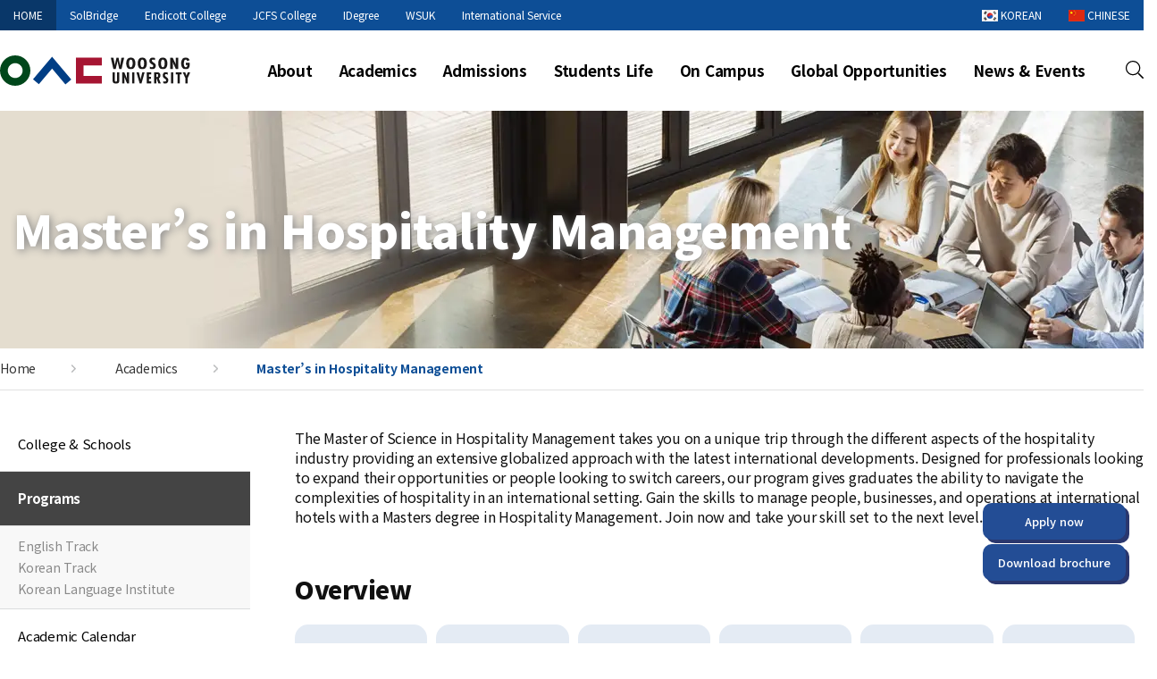

--- FILE ---
content_type: text/html; charset=utf-8
request_url: https://english.wsu.ac.kr/page/index.jsp?code=eng0202b
body_size: 41114
content:
<!DOCTYPE html>
<html lang="ko">
<head>
	<title>Master’s in Hospitality Management : Woosong University</title>
	<meta http-equiv="X-UA-Compatible" content="IE=edge">
	<meta http-equiv="Content-Type" content="text/html; charset=utf-8">
	<meta name="viewport" content="width=device-width, initial-scale=1.0">
	<meta name="Keywords" content="Woosong University">
	<meta name="description" content="Woosong University">
	<meta name="robots" content="index, follow">
	<meta name="format-detection" content="telephone=no">
	<!-- Facebook MetaTag 2021-04-02 대니 요청 -->
	<meta name="facebook-domain-verification" content="o0vgasno6wezgzqjvtjud9gveawiku" />
	<!-- End Facebook MetaTag 2021-04-02 대니 요청 -->
	<link href="/site/common/bootstrap/3.3.7/css/bootstrap.min.css" rel="stylesheet">
	<link href="/site/common/bxslider/4.2.12/jquery.bxslider.css" rel="stylesheet">
	<link href="/site/main_eng/css/common2025_v3.css" rel="stylesheet">
	<link href="https://fonts.googleapis.com/css2?family=Noto+Sans+KR:wght@300;400;500;700;900&display=swap" rel="stylesheet">
	<link href="/site/common/fontawesome-pro-6.1.1-web/css/all.min.css" rel="stylesheet">
	<link href="/site/common/animated.css" rel="stylesheet">
	<script src="/site/common/js/plugin.js"></script>
	<script src="/site/common/js/jquery-3.6.0.min.js"></script>
	<script src="/site/common/bxslider/4.2.12/jquery.bxslider.min.js"></script>	
	<script src="/site/common/bootstrap/3.3.7/js/bootstrap.min.js"></script>
	<script src="/site/main_eng/js/common2022.js"></script>
	<script src="/site/common/common.js"></script><!-- 구글 웹 분석 서비스 -->
	<script src="../js/common.jsp"></script>
	<script src="../js/validate.jsp"></script>
	<script src="../js/func.jsp"></script>
	<!-- Ping JavaScript 2021-04-29 대니 요청 -->
	<script async="async" src="https://apply.wsu.ac.kr/ping">/**/</script>
	<!-- End Ping JavaScript 2021-04-29 대니 요청 -->	
	<!-- 2025-04-25 Nuzkhat 요청-->
	<script>
	  gtag('event', 'conversion_event_page_view', {
		// <event_parameters>
	  });
	</script>
	<!-- 2025-04-29 Nuzkhat 요청-->
	<!-- Event snippet for Woosong Programs Page conversion page -->
	<script>
	  gtag('event', 'conversion', {
		  'send_to': 'AW-529191504/NDKJCJCprb0aENCkq_wB',
		  'value': 1.0,
		  'currency': 'USD'
	  });
	</script>

	<!--[if lt IE 9]>
		<script src="/site/common/html5shiv.js"></script>
	<![endif]-->
	<!-- Facebook Pixel Code -->
	<script>
		!function(f,b,e,v,n,t,s){if(f.fbq)return;n=f.fbq=function(){n.callMethod?
		n.callMethod.apply(n,arguments):n.queue.push(arguments)};
		if(!f._fbq)f._fbq=n;n.push=n;n.loaded=!0;n.version='2.0';
		n.queue=[];t=b.createElement(e);t.async=!0;
		t.src=v;s=b.getElementsByTagName(e)[0];
		s.parentNode.insertBefore(t,s)}(window,document,'script','https://connect.facebook.net/en_US/fbevents.js');
		fbq('init', '1854213198227070'); 
		fbq('track', 'PageView');
	</script>
	<noscript><img height="1" width="1" src="https://www.facebook.com/tr?id=1854213198227070&ev=PageView&noscript=1"/></noscript>
	<!-- End Facebook Pixel Code -->
	<!-- 2018-09-07 최혁진선생님 요청 -->
	<script async src="https://www.googletagmanager.com/gtag/js?id=AW-796737747"></script>
	<script>
		window.dataLayer = window.dataLayer || [];2021-02-04
		function gtag(){dataLayer.push(arguments);}
		gtag('js', new Date());
		gtag('config', 'AW-796737747');
	</script>
	<!-- //2018-09-07 최혁진선생님 요청 -->
	<!-- Google Tag Manager 2020-10-05 대니 요청 -->
	<script>(function(w,d,s,l,i){w[l]=w[l]||[];w[l].push({'gtm.start':
	new Date().getTime(),event:'gtm.js'});var f=d.getElementsByTagName(s)[0],
	j=d.createElement(s),dl=l!='dataLayer'?'&l='+l:'';j.async=true;j.src=
	'https://www.googletagmanager.com/gtm.js?id='+i+dl;f.parentNode.insertBefore(j,f);
	})(window,document,'script','dataLayer','GTM-KPLN4PG');</script>
	<!-- End Google Tag Manager 2020-10-05 대니 요청 -->
	<script type="text/javascript">
		var code="eng0202b";
	</script>
</head>
<body>
	<!-- skipToContent -->
	<div id="skipToContent"> 
		<a href="#bodyCon">본문 바로가기</a>
	</div>
	<!-- //skipToContent -->

	<!-- wrap -->
	<div id="wrap">

		<!-- HeaderWrap -->
		<div id="HeaderWrap">
			<article id="header-Top">
				<section>
					<ul class="headerTopLeft">
						<li class="hidden-xs active"><a href="/main/index.jsp">HOME</a></li>
						<li><a href="https://www.solbridge.ac.kr/story/main/index.jsp" target="_blank">SolBridge</a></li>
						<li><a href="https://www.endicott.ac.kr/main/index.jsp" target="_blank">Endicott College</a></li>
						<li><a href="https://www.jcfs.ac.kr" target="_blank">JCFS College</a></li>
						<li><a href="https://idegree.wsu.ac.kr/main/index.jsp" target="_blank">IDegree</a></li>
						<li><a href="https://wsuk.wsu.ac.kr" target="_blank">WSUK</a></li>
						<li><a href="https://engforeign.wsu.ac.kr/main/index.jsp" target="_blank">International Service</a></li>
					</ul>
					<ul class="headerTopRight">
						<li><a href="https://www.wsu.ac.kr" target="_blank"><img src="/site/main_eng/images/img_kor.gif" alt="KOREAN" class="hidden-xs"> KOREAN</a></li>
						<li><a href="http://chinese.wsu.ac.kr" target="_blank"><img src="/site/main_eng/images/img_chi.gif" alt="KOREAN" class="hidden-xs"> CHINESE</a></li>
					</ul>
				</section>
			</article>
			<article id="header-Gnb">
				<section>
					<h1><a href="/main/index.jsp" class="logo"><img src="/site/main_eng/images/logo.png" alt="Woosong University" class="img-responsive"></a><a href="#self" class="btn_side"><i class="fas fa-bars"></i></a></h1>			
					<ul class="gnb">
						<h2 class="tit">MENU <i class="fas fa-times"></i></h2>
						<li><a href="/page/index.jsp?code=eng0101">About</a>
							<ul>
								<li><a href="/page/index.jsp?code=eng0101">Who We Are</a></li>
								<li><a href="/page/index.jsp?code=eng0102a">Leadership</a></li>
								<li><a href="/page/index.jsp?code=eng0103a">Administration</a></li>
								<li><a href="/page/index.jsp?code=eng0104">History</a></li>
								<li><a href="/page/index.jsp?code=eng0105">University Profile</a></li>
								<li><a href="/page/index.jsp?code=eng0106">Campus Map</a></li>
								<li><a href="/page/index.jsp?code=eng0107">Directions</a></li>
							</ul>
						</li>
						<li><a href="/page/index.jsp?code=eng0203">Academics</a>
							<ul>
								<li><a href="/page/index.jsp?code=eng0203">College & Schools</a></li>
								<li><a href="/page/index.jsp?code=eng0207">Programs</a></li>
								<li><a href="/page/index.jsp?code=eng0206">Academic Calendar</a></li>
							</ul>
						</li>
						<li><a href="/page/index.jsp?code=eng0301">Admissions</a>
							<ul>
								<li><a href="/page/index.jsp?code=eng0301">Admissions Requirements</a></li>
								<li><a href="/page/index.jsp?code=eng0302">Tuition & Fees</a></li>
								<li><a href="/page/index.jsp?code=eng0303">Scholarships</a></li>
								<li><a href="https://apply.wsu.ac.kr/apply/" target="_blank">Apply Now</a></li>
							</ul>
						</li>
						<li><a href="/page/index.jsp?code=eng0401a">Students Life</a>
							<ul>								
								<li><a href="/page/index.jsp?code=eng0401a">Student ID Card</a></li>
								<li><a href="/page/index.jsp?code=eng0402a">Student Council</a></li>
								<li><a href="/page/index.jsp?code=eng0403a">Clubs & Organization</a></li>
								<li><a href="/page/index.jsp?code=eng040401a">Academic Resources</a></li>
								<li><a href="/page/index.jsp?code=eng040501a">Health & Counseling Services</a></li>
								<li><a href="/page/index.jsp?code=eng040601a">Career Development</a></li>
								<li><a href="/page/index.jsp?code=eng0407a">Part-Time Employment Guide</a></li>
								<li><a href="/page/index.jsp?code=eng0408">Immigration & VISA</a></li>
								<li><a href="/page/index.jsp?code=eng040901a">Living in Daejeon</a></li>
								<li><a href="/page/index.jsp?code=eng0410a">Guidebook for Newcomers</a></li>
							</ul>
						</li>						
						<li><a href="/page/index.jsp?code=eng050101a">On Campus</a>
							<ul>								
								<li><a href="/page/index.jsp?code=eng050101a">Dorms & Dining</a></li>
								<li><a href="/page/index.jsp?code=eng0502a">WSU Library</a></li>
								<li><a href="/page/index.jsp?code=eng0503a">Places to Study</a></li>
								<li><a href="/page/index.jsp?code=eng0504a">Sports & Fitness</a></li>
								<li><a href="/page/index.jsp?code=eng0505a">Studying Korean</a></li>
								<li><a href="/page/index.jsp?code=eng0506a">Other Campus Facilities</a></li>
								<li><a href="/page/index.jsp?code=eng0507a">Off-Campus Residences</a></li>
								<li><a href="/page/index.jsp?code=eng050801a">Arrival to WSU</a></li>
							</ul>
						</li>
						<li><a href="/page/index.jsp?code=eng0601a">Global Opportunities</a>
							<ul>
								<li><a href="/page/index.jsp?code=eng0601a">University Partnerships</a></li>
								<li><a href="/page/index.jsp?code=eng0602a">Outbound Programs</a></li>
								<li><a href="/page/index.jsp?code=eng0603">Inbound Program</a></li>
							</ul>
						</li>
						<li><a href="/board/index.jsp?code=eng0701a">News & Events</a>
							<ul>
								<li><a href="/board/index.jsp?code=eng0701a">Announcements</a></li>
								<li><a href="/board/index.jsp?code=eng0702a">WSU News & Events</a></li>
								<li><a href="/board/index.jsp?code=eng0703a">External Notices & Events</a></li>
								<li><a href="/board/index.jsp?code=eng0704a">Research & Publications</a></li>
							</ul>
						</li>
						<div class="search"><a href="/main/search.jsp" title="search"><img src="/site/main_eng/images/search.svg" alt="search" class="img-responsive"></a></div>
						<div class="UtillMobile">
							<div class="row">
								<div class="col-xs-12"><a href="https://www.solbridge.ac.kr/story/main/index.jsp" target="_blank" class="UtillMobileBtn">SolBridge</a></div>
								<div class="col-xs-12"><a href="https://www.endicott.ac.kr/main/index.jsp" target="_blank" class="UtillMobileBtn">Endicott College</a></div>
								<div class="col-xs-12"><a href="https://www.jcfs.ac.kr" target="_blank" class="UtillMobileBtn">JCFS College</a></div>
								<div class="col-xs-12"><a href="https://idegree.wsu.ac.kr:444/main/index.jsp" target="_blank" class="UtillMobileBtn">IDegree</a></div>
								<div class="col-xs-12"><hr></div>
								<div class="col-xs-12"><a href="https://www.wsu.ac.kr" target="_blank">KOREAN</a></div>
								<div class="col-xs-12"><a href="http://chinese.wsu.ac.kr" target="_blank">CHINESE</a></div>
								<div class="col-xs-12"><a href="/main/search.jsp" title="search">SEARCH</a></div>
							</div>							
						</div>
					</ul>
				</section>
			</article>
			<div id="mask"></div>
		</div>
		<!-- //HeaderWrap -->
<link href="https://fonts.googleapis.com/css2?family=Roboto+Slab:wght@400;600&display=swap" rel="stylesheet">

		<!-- subVisualWrap -->
		<article id="subVisualWrap" class="svw02">
			<section><h2>Master’s in Hospitality Management</h2></section>
		</article>
		<!-- //subVisualWrap -->

		<!-- CategoryWrap -->
		<article id="CategoryWrap">
			<section>
				<ul>
					<li><a href="/main/index.jsp">Home</a></li>
					<li><a href="/page/index.jsp?code=eng0201">Academics</a></li>
					<li>Master’s in Hospitality Management</li>
				</ul>
			</section>
		</article>
		<!-- //CategoryWrap -->

		<!-- subContainerWrap -->
		<article id="subContainerWrap">
			<section>
				<!-- leftCont -->
				<div id="leftCont">
					<h2><a href="/page/index.jsp?code=eng0201">Academics</a></h2>
					<ul class="leftmenu">						
						<!--<li><a href="/page/index.jsp?code=eng0202">Graduate Programs</a></li>-->
						<li><a href="/page/index.jsp?code=eng0203">College & Schools</a></li>
						<li><a href="/page/index.jsp?code=eng0207">Programs</a>
							<div class="depth2">
								<ul>
									<li><a href="/page/index.jsp?code=eng0201">English Track</a></li>
									<li><a href="/page/index.jsp?code=eng0204">Korean Track</a></li>
									<li><a href="/page/index.jsp?code=eng0205">Korean Language Institute</a></li>
								</ul>
							</div>
						</li>
						<li><a href="/page/index.jsp?code=eng0206">Academic Calendar</a></li>
					</ul>
				</div>
				<!-- //leftCont -->

				<div id="bodyCon">
					<!-- rightCont -->
					<div id="rightCont">
						<h3>Master’s in Hospitality Managemente</h3>
<div class="con">
	<!--
	<aside class="pull-right">
		<figure class="figure">
			<img src="/site/main_eng/images/img_eng0202a.jpg" class="img-responsive" alt="" style="width:400px; padding:10px">
		</figure>
	</aside>
	-->
	<p class="pTxt">
		The Master of Science in Hospitality Management takes you on a unique trip through the different aspects of the hospitality industry providing an extensive globalized approach with the latest international developments. Designed for professionals looking to expand their opportunities or people looking to switch careers, our program gives graduates the ability to navigate the complexities of hospitality in an international setting. Gain the skills to manage people, businesses, and operations at international hotels with a Masters degree in Hospitality Management. Join now and take your skill set to the next level.
	</p>

	<h4 class="h4Tit">Overview</h4>
	<ul class="overviewList">
		<li><i class="far fa-history"></i><strong>Intake</strong>Spring & Fall</li>
		<li><i class="far fa-calendar-alt"></i><strong>Duration</strong>2 years</li>
		<li><i class="far fa-tachometer"></i><strong>Credits</strong>27</li>
		<li><i class="far fa-hourglass"></i><strong>Type</strong>Full-time</li>
		<li><i class="far fa-chalkboard-teacher"></i><strong>Format</strong>Offline</li>
		<li><i class="far fa-language"></i><strong>Language</strong>English</li>
	</ul>

	<h4 class="h4Tit">What makes our program unique?</h4>
	<p class="pTxt">
	Graduate with leading-edge knowledge of managerial, operational, and organizational best practices within the international hospitality industry. Our faculty come from diverse backgrounds in the Hospitality and Tourism Field to provide an all-round education in this field. Located in South Korea, considered the hub to Asia, this is a perfect place to hone your hospitality skills. Woosong University has worked hard to develop global industry relationships to help open doors for your future employment in local, regional, and internationally famous hospitality brands. Whether you have previous professional experience or little to no experience, we are confident that our program will put you ahead of others in terms of employability.
	</p>

	<h4 class="h4Tit">Structure</h4>
	<p class="pTxt">
	The Master’s program is divided into three parts: Core, Major Required, and Major Elective. The degree may be completed within two years and has an optional thesis component. Those electing the non-thesis option must complete 27 credits and a comprehensive exam to graduate. Students who elect the thesis option are required to complete 24 credits and a thesis course; see the credit breakdown below.
	</p>

	<div class="table-responsive mt10">
		<table class="table table-bordered">
			<colgroup>
				<col width="">
			</colgroup>
			<thead>
				<tr class="active">
					<th>Credit<br>Classification</th>
					<th>Thesis</th>
					<th>Non-thesis</th>
				</tr>
			</thead>
			<tbody>
				<tr>
					<td>Core</td>
					<td>9</td>
					<td>9</td>
				</tr>
				<tr>
					<td>Major Required</td>
					<td>6</td>
					<td>6</td>
				</tr>
				<tr>
					<td>Major Elective</td>
					<td>3</td>
					<td>3</td>
				</tr>
				<tr>
					<td>General Elective*</td>
					<td>6 </td>
					<td>9</td>
				</tr>
				<tr>
					<td>Thesis</td>
					<td><i class="fal fa-check"></i></td>
					<td><i class="fal fa-times"></i></td>
				</tr>
			</tbody>
		</table>
	</div>
	<p class="pTxt">* General Elective credits are any additional credits that can be earned in any category (Core, Major Required, or Major Elective)</p>
	<p class="pTxt">Students are required to achieve a cumulative GPA of 3.0 or higher to graduate.</p>


	<h4 class="h4Tit">2022 Curriculum</h4>
	<h5 class="h5Tit">Core Courses</h5>
	<div class="table-responsive mt10">
		<table class="table table-bordered CourseDescrip">
			<colgroup>
				<col width="180px">
				<col width="*%">
				<col width="100px">
			</colgroup>
			<thead>
				<tr class="active">
					<th>Study Area</th>
					<th>Course</th>
					<th>Credits</th>
				</tr>
			</thead>
			<tbody>
				<tr>
					<td rowspan="4">Core</td>
					<td class="cd">Marketing and Branding in Tourism and Hospitality Industry ▼
						<div class="CourseDescription">
							<strong>Course Description</strong><br>
							This course involves the study of marketing principles and key issues which are relevant to hospitality industry organizations. It focuses on strategic marketing of hospitality industry services both in the international and domestic settings.
						</div>
					</td>
					<td>3</td>
				</tr>
				<tr>
					<td class="cd">The Fourth Industrial Revolution and Digital Transformation ▼
						<div class="CourseDescription">
							<strong>Course Description</strong><br>
							The 4th Industrial Revolution & Digital Transformation is represented by Lot, AI, and Big Data, innovation in manufacturing, finance, medical care, education, culture, agriculture, and other industries, as well as the convergence of industrial structure and software design and application capabilities as a basic tool to enhance individual's quality of life through innovation in public services.
						</div>
					</td>
					<td>3</td>
				</tr>
				<tr>
					<td class="cd">Human Resource Management ▼
						<div class="CourseDescription">
							<strong>Course Description</strong><br>
							The hospitality industry, being labor-intensive, necessitates hospitality organizations to manage their human resources with high level of efficacy in order to successfully achieve their goals and objectives. Hence, it is vital for hospitality personnel including human resource managers; those occupying supervisory positions as well as those in the lower level positions in the organizational structure understand the principles and key issues surrounding human resource management (HRM).
						</div>
					</td>
					<td>3</td>
				</tr>
				<tr>
					<td class="cd">Management of Finance & Revenue in Hospitality Industry ▼
						<div class="CourseDescription">
							<strong>Course Description</strong><br>
							This course encompasses firstly, an introduction to financial management concepts, principles and models applicable to hospitality industries. It will also cover the specific features of financing associated with hospitality management as well as other critical financial aspects involving hospitality industries. Secondly, this course also provides an understanding on the concepts and applicable tools of revenue management for the hospitality industry. The conceptual as well as the practical applications of the various techniques of revenue management in the hospitality will be covered in this subject. Also, a comprehensive understanding on the revenue management systems in terms of their usage and challenges in the hospitality industry will be provided in this course.
						</div>
					</td>
					<td>3</td>
				</tr>
			</tbody>
		</table>
	</div>


	<h5 class="h5Tit">Major Required</h5>
	<div class="table-responsive mt10">
		<table class="table table-bordered CourseDescrip">
			<colgroup>
				<col width="180px">
				<col width="*%">
				<col width="100px">
			</colgroup>
			<thead>
				<tr class="active">
					<th>Study Area</th>
					<th>Course</th>
					<th>Credits</th>
				</tr>
			</thead>
			<tbody>
				<tr>
					<td rowspan="5">Major Required</td>
					<td class="cd">Global Dynamics of Tourism & Sustainable Development ▼
						<div class="CourseDescription">
							<strong>Course Description</strong><br>
							This course is updated yearly according to the current issues in tourism. It presents the New trends in the tourism industry, from which the climate change and the bidirectional impacts, sustainability, business environment in international level and tourism foreign investments. Furthermore, a part of the course will be on destination competitiveness, and the several scenarios of destination development.
						</div>
					</td>
					<td>3</td>
				</tr>
				<tr>
					<td class="cd">Management of International Hotel Brands ▼
						<div class="CourseDescription">
							<strong>Course Description</strong><br>
							This course is designed to enable students to develop a comprehensive and critical understanding of the strategic management concepts and processes in the hotel industry. This course will provide students with the opportunity to derive knowledge from unique cases and events from all areas of hotel businesses and integrate that knowledge to craft and implement the most appropriate strategic plan for specific hospitality and restaurant service contexts. Students will learn and analyze the changing internal dynamics in hotel businesses encompassing service innovations, critical decision-making, technological developments, manpower development and Risk Management.
						</div>
					</td>
					<td>3</td>
				</tr>
				<tr>
					<td class="cd">Global Trends in Food Service Industry ▼
						<div class="CourseDescription">
							<strong>Course Description</strong><br>
							Foodservice operations are continuing to improve and develop, together with advances in quality. The demand for food and beverages away from home has increased and, with a broader spectrum of the population eating out, customer needs are continuing to diversify. Food and restaurant styles are also adapting to meet the demands being made by increasingly knowledgeable and value-conscious customers. Menu and beverage list contents are continually being influenced by trends, fads and fashions, the relationship between health and eating, dietary requirements, cultural and religious influences, the advance of vegetarianism, and customer acceptance, or otherwise, of irradiation and genetically modified foods. The growing range of foodservice operations has necessitated developments in the approaches to food and beverage service. The traditional view of food and beverage service was as a delivery process, with the customer being considered a passive recipient of the service. More recently this view has changed significantly – and for the better. The customer is now seen as central to the process and as an active participant within it. Increasing competition has meant that both the quality of the service and the perceived value of the experience by customers are the main differentiators between operations that are seeking to attract similar customers. Primary outcomes for students will be to:<br>-	Understand the complexity of the foodservice industry.<br>- Discuss the trends in the foodservice industry.
						</div>
					</td>
					<td>3</td>
				</tr>
				<tr>
					<td class="cd">Business Strategy ▼
						<div class="CourseDescription">
							<strong>Course Description</strong><br>
							This course focuses on the business strategy process. It involves the evaluation of the global business environment, selection of strategic alternatives, formulation and implementation of the strategic plan, and analysis of firm performance. The course intends to develop students’ analytical skills, teamwork, as well as oral and written communication skills. Conceptual information is presented through readings, lectures, team presentations, and other class activities.
						</div>
					</td>
					<td>3</td>
				</tr>
				<tr>
					<td class="cd">Project Management ▼
						<div class="CourseDescription">
							<strong>Course Description</strong><br>
							The purpose of the Project Management course is for the students to apply theoretical knowledge acquired during the research methodology course to a project involving actual data in a realistic setting. During the project, students engage in the entire process of collecting and processing theoretical and empirical data in order to solve a problem with specific aim and objectives. Students will work individually or in small teams of two on a problem statement. A list of possible projects and research themes will be posted early in the semester so students can align themselves with problems statements corresponding to their individual interests. The approval will be done by the Course Professor. This course prepares the students for project development and work in project form within the culture and the cultural heritage field. On completion of the course, the student should be able to formulate and present a practicable project idea, prepare a realistic economic plan, describe models and methods to lead, carry out, document, and evaluate projects, as well as describe an intended project in a complete project plan review and evaluate own and others' project plans critically. You will provide a final layout of 8000 to 10000 words comprising: Research aim and objectives; Literature review; Research methodology; Results and findings; Conclusion and recommendation; References.
						</div>
					</td>
					<td>3</td>
				</tr>
			</tbody>
		</table>
	</div>


	<h5 class="h5Tit">Major Elective Courses</h5>
	<div class="table-responsive mt10">
		<table class="table table-bordered CourseDescrip">
			<colgroup>
				<col width="180px">
				<col width="*%">
				<col width="100px">
			</colgroup>
			<thead>
				<tr class="active">
					<th>Study Area</th>
					<th>Course</th>
					<th>Credits</th>
				</tr>
			</thead>
			<tbody>
				<tr>
					<td rowspan="8">Major Electives</td>
					<td class="cd">Applied Research Methods ▼
						<div class="CourseDescription">
							<strong>Course Description</strong><br>
							This course covers various research methodologies. It involves critical analysis of different approaches to inquiry and allows students to determine methodologies that are appropriate for their areas of research interests in the hospitality industry. Furthermore, it familiarizes students with research design and implementation, equipping them to develop research proposals.
						</div>
					</td>
					<td>3</td>
				</tr>
				<tr>
					<td class="cd">Resort Development & Real Estate Management ▼
						<div class="CourseDescription">
							<strong>Course Description</strong><br>
							This course encompasses vital aspects of developing and managing self-contained and integrated resorts or resort-destinations. Emphasis is given to the interrelationships of site development and facilities, business activities, organizational structures and systems, and industry practices. It also includes key issues and challenges concerning resort development.
						</div>
					</td>
					<td>3</td>
				</tr>
				<tr>
					<td class="cd">Venues and Operations Management ▼
						<div class="CourseDescription">
							<strong>Course Description</strong><br>
							The subject gives the opportunity to students to understand the significance of various events and convention facilities and their variety in terms of sizes, architecture, style, and equipment. Additionally, it will give them the opportunity to learn how to evaluate each different event and also plan and organize everything for a successful outcome based on the available venues. Finally, they will be able to identify the main elements needed to make an event operation successful for the client but also profitable for their company.
						</div>
					</td>
					<td>3</td>
				</tr>
				<tr>
					<td class="cd">Hospitality Management Foundation ▼
						<div class="CourseDescription">
							<strong>Course Description</strong><br>
							Meanings, characteristics, and evolutions of hospitality industry; scope of hospitality industry, levels of hospitality products, hospitality environments, and approaches for hospitality business management.
						</div>
					</td>
					<td>3</td>
				</tr>
				<tr>
					<td class="cd">Introduction to Statistical Analysis ▼
						<div class="CourseDescription">
							<strong>Course Description</strong><br>
							This course is designed to help Students to understand the important concepts of statistical analysis and statistical inference to enable them to better interpret the results of their research and contribute to the field of research and development effectively, meaningfully and productively with a forward-looking approach for further development. Implementation of the course offers flexibility with options for learning the content. Students will learn from reading e-text, videos, participation in forum discussions, preparation and submission of assignments/activities, and short quizzes.
						</div>
					</td>
					<td>3</td>
				</tr>
				<tr>
					<td class="cd">Introduction to Qualitative Data Analysis ▼
						<div class="CourseDescription">
							<strong>Course Description</strong><br>
							This course is designed to introduce students to qualitative research methods. The course will use a combination of didactic, interactive and applied techniques to teach knowledge and skills relevant to qualitative research. Through the course, students will be expected to conduct their own qualitative study. Students will work individually to collect data through in-depth interviews. Students work in small groups to analyze the data, and present the results of the analysis. Students will submit their interview guides and interview transcripts for evaluation. Students will also learn the basic steps of qualitative data analysis. Students will submit their codebooks, and an analytical product for evaluation. In addition, students will be evaluated on their final presentation, and on their in-class participation.
						</div>
					</td>
					<td>3</td>
				</tr>
				<tr>
					<td class="cd">Thesis Research I* ▼
						<div class="CourseDescription">
							<strong>Course Description</strong><br>
							This course aims at providing basic scientific knowledge to conduct tourism and hospitality research by giving exposure to various management research tools and their applications. It also focuses on the skill of writing a research thesis in the field. It also conducts systematic and scientific research in the area of Tourism and Hospitality management. Students will be able to understand the scientific research process and apply it in practice to solve industry problems and also develop theoretical framework and design questionnaire for survey. Finally, they can learn how to review past literature and understand the practical difficulties or limitations of scientific research.
						</div>
					</td>
					<td>3</td>
				</tr>
				<tr>
					<td class="cd">Thesis Research II* ▼
						<div class="CourseDescription">
							<strong>Course Description</strong><br>
							This course gives the students an opportunity to produce and defend a thesis under their advisor supervision in the field of Hospitality. This is a process-oriented writing course that integrates reading, research, writing, and oral presentations. Students will carry out a research project on a legal topic of your interest. Apart from the thesis, students must compile a portfolio with all the drafts, notes about the texts read, my feedback, research proposal, literature review, class activities, and any written work done for the project such as outlines, book reviews, etc. Students will also present the results of each stage of your work to me and the other students in the course. Other members of the University community may be invited to the presentations. The thesis is expected to conform to appropriate standards of scholarship. I will encourage you to send your thesis for publication. Additionally, you will engage in a series of class activities aimed at helping you develop your reading, research, writing, and presentation skills.
						</div>
					</td>
					<td>3</td>
				</tr>
			</tbody>
		</table>
	</div>
	<p class="pTxt">* Only applicable for thesis option candidates</p>


	<h5 class="h5Tit">General Electives</h5>
	<p class="pTxt">General Elective credits are any additional credits that can be earned in any category (Core, Major Required, or Major Elective)</p>
</div>
					</div>
					<!-- //rightCont -->
				</div>
			</section>
		</article>
		<!-- //subContainerWrap -->

		<section class="page-section" id="social">
			<div class="container">
				<div class="row">
					<div class="col-sm-6 col-xs-12">
						<h3>Connect with Woosong</h3>
						<a href="https://www.facebook.com/WoosongUniversity.Global" target="_blank" title="Facebook"><i class="fa-brands fa-facebook-square socialIcon"></i></a>
						<a href="https://twitter.com/GlobalWoosong" target="_blank" title="Twitter"><i class="fa-brands fa-twitter-square socialIcon"></i></a>
						<a href="https://www.instagram.com/woosong_global/" target="_blank" title="Instagram"><i class="fa-brands fa-instagram-square socialIcon"></i></a>
						<a href="https://www.youtube.com/channel/UCrGTSe8PFAaDXNSKxrGcnnQ" target="_blank" title="Youtube"><i class="fa-brands fa-youtube-square socialIcon"></i></a>
						<a href="https://www.linkedin.com/company/woosong-university/" target="_blank" title="Linkedin"><i class="fa-brands fa-linkedin socialIcon"></i></a>
					</div>
					<div class="col-sm-6 col-xs-12 contUs">
						<h3>Contact Us</h3>
						<a href="/page/index.jsp?code=eng0103b" class="btn-Contact">Get in touch with our team</a>
					</div>
				</div>
			</div>
		</section>

		<!-- footer -->
		<footer>
			<section class="site-footer">
				<div class="inner">
					<div class="row">
						<div class="col-xs-12 col-sm-4 col-md-2">
							<ul>
								<li>
									<h4><a href="/page/index.jsp?code=eng0101">About</a></h4>
									<ul>
										<li><a href="/page/index.jsp?code=eng0101">Who We Are</a></li>
										<li><a href="/page/index.jsp?code=eng0102a">Leadership</a></li>
										<li><a href="/page/index.jsp?code=eng0103a">Administration</a></li>
										<li><a href="/page/index.jsp?code=eng0104">History</a></li>
										<li><a href="/page/index.jsp?code=eng0105">University Profile</a></li>
										<li><a href="/page/index.jsp?code=eng0106">Campus Map</a></li>
										<li><a href="/page/index.jsp?code=eng0107">Directions</a></li>
									</ul>
								</li>
							</ul>
						</div>
						<div class="col-xs-12 col-sm-4 col-md-2">
							<ul>
								<li>
									<h4><a href="/page/index.jsp?code=eng0200">Academics</a></h4>
									<ul>
										<li><a href="/page/index.jsp?code=eng0203">College & Schools</a></li>
										<li><a href="/page/index.jsp?code=eng0207">Programs</a></li>
										<li><a href="/page/index.jsp?code=eng0206">Academic Calendar</a></li>
									</ul>
								</li>
							</ul>
						</div>
						<div class="col-xs-12 col-sm-4 col-md-2">
							<ul>
								<li>
									<h4><a href="/page/index.jsp?code=eng0300">Admissions</a></h4>
									<ul>
										<li><a href="/page/index.jsp?code=eng0301">Admissions Requirements</a></li>
										<li><a href="/page/index.jsp?code=eng0302">Tuition & Fees</a></li>
										<li><a href="/page/index.jsp?code=eng0303">Scholarships</a></li>
										<li><a href="/page/index.jsp?code=eng0304">Apply Now</a></li>
									</ul>
								</li>
							</ul>
						</div>
						<div class="col-xs-12 col-sm-4 col-md-2">
							<ul>
								<li>				
									<h4><a href="/page/index.jsp?code=eng0401">Current Students</a></h4>
									<ul>
										<li><a href="/page/index.jsp?code=eng0401">Student Council</a></li>
										<li><a href="/page/index.jsp?code=eng0402">All-University Clubs & Org</a></li>
										<li><a href="/page/index.jsp?code=eng0403">University Partnerships</a></li>
										<li><a href="/page/index.jsp?code=eng0404">Outbound Programs</a></li>
										<li><a href="/page/index.jsp?code=eng0405">Counseling Center</a></li>
										<li><a href="/page/index.jsp?code=eng0406">Living in Daejeon</a></li>
									</ul>
								</li>
							</ul>
						</div>
						<div class="col-xs-12 col-sm-4 col-md-2">
							<ul>
								<li>
									<h4><a href="/page/index.jsp?code=eng0501">On Campus</a></h4>
									<ul>
										<li><a href="/page/index.jsp?code=eng0501">Dorms & Dining</a></li>
										<li><a href="/page/index.jsp?code=eng0502">Health & Fitness</a></li>
										<li><a href="/page/index.jsp?code=eng0503">Places to Study</a></li>
										<li><a href="/page/index.jsp?code=eng0504">Other Facilities</a></li>
									</ul>
								</li>
							</ul>
						</div>
						<div class="col-xs-12 col-sm-4 col-md-2">
							<ul>
								<li>
									<h4><a href="/board/index.jsp?code=eng0601">New & Events</a></h4>
									<ul>
										<li><a href="/board/index.jsp?code=eng0601">WSU News & Events</a></li>
										<li><a href="/board/index.jsp?code=eng0602">Announcements</a></li>
										<li><a href="/board/index.jsp?code=eng0603">Research & Publications</a></li>
									</ul>
								</li>
							</ul>
						</div>
					</div>
				</div>
			</section>

			<section class="global-footer">
				<div class="inner">
					<div class="row">
						<div class="col-md-4 gf_left">
							<img src="/site/main_eng/images/f_logo.png" alt="Woosong University" class="img-responsive">
							<!--
							<ul class="mainSns">
								<li><a href="https://www.facebook.com/WoosongUniversity.Global" target="_blank" title="Facebook"><img src="/site/main_eng/images/IconFacebook.png" alt="" class="img-responsive"></a></li>
								<li><a href="https://twitter.com/GlobalWoosong" target="_blank" title="Twitter"><img src="/site/main_eng/images/IconTwitter.png" alt="" class="img-responsive"></a></li>
								<li><a href="https://www.instagram.com/woosong_global/" target="_blank" title="Instagram"><img src="/site/main_eng/images/IconInstagram.png" alt="" class="img-responsive"></a></li>
								<li><a href="https://www.linkedin.com/company/woosong-university/" target="_blank" title="Linkedin"><img src="/site/main_eng/images/IconLinkedin.png" alt="" class="img-responsive"></a></li>
								<li><a href="https://www.youtube.com/channel/UCrGTSe8PFAaDXNSKxrGcnnQ" target="_blank" title="Youtube"><img src="/site/main_eng/images/IconYoutube.png" alt="" class="img-responsive"></a></li>
							</ul>
							-->
						</div>
						<div class="col-md-8 gf_right">
							<address>
								<p>171 Dongdaejeon-ro, Dong-gu, Daejeon, Republic of Korea (34606)<br>INTERNATIONAL <span>/</span>FAX +82.42.629.6609</p>
								<p class="copy"><a href="https://www.wsu.ac.kr/main/certificate.jsp" title="새창으로" target="_blank" class="privacyStyle"><strong>Privacy Policy </strong></a> ·  Copyright 2022 WOOSONG UNIVERSITY. All Rights Reserved.</p>
							</address>
						</div>
					</div>
				</div>
				<section>
					<ul class="floatQuick">		
						<li><a href="https://apply.wsu.ac.kr/apply/" target="_blank">Apply now</a></li>
						<li><a href="https://apply.wsu.ac.kr/register/download_brochure_woosong" target="_blank">Download brochure</a></li>						
					</ul>
					<a href="#" class="top" title="페이지 상단으로 가기" style="display: block;"><em>▲TOP</em></a>
				</section>
			</section>
		</footer>
		<!-- //footer -->	

	</div>
	<!-- //wrap -->
	
	<!--
	<link href="https://fonts.googleapis.com/css2?family=Noto+Sans+KR:wght@300;400;500;700;900&display=swap" rel="stylesheet">
	<link href="/site/common/fontawesome-pro-6.1.1-web/css/all.min.css" rel="stylesheet">
	<link href="/site/common/animated.css" rel="stylesheet">
	<script src="/site/common/js/plugin.js"></script>
	<script src="/site/common/js/jquery-3.6.0.min.js"></script>
	<script src="/site/common/bxslider/4.2.12/jquery.bxslider.min.js"></script>	
	<script src="/site/common/bootstrap/3.3.7/js/bootstrap.min.js"></script>
	<script src="/site/main_eng/js/common2022.js"></script>
	<script src="/site/common/js/jquery.rwdImageMaps.min.js"></script>
	-->
	<script src="/site/common/js/imageMapResizer.min.js"></script>
	<script>
		window.onload = function() {
			const imgs = document.querySelectorAll('img[usemap]');
			imgs.forEach(img => {
				if (img.complete) {
					imageMapResize();
				} else {
					img.addEventListener('load', imageMapResize);
				}
			});
		};
	</script>
</body>
</html>

--- FILE ---
content_type: text/css
request_url: https://english.wsu.ac.kr/site/main_eng/css/common2025_v3.css
body_size: 70167
content:
@charset "utf-8";
@import url('board2022.css');

/* reset css*/
html, body, div, span, applet, object, iframe, h1, h2, h3, h4, h5, h6, p, pre, a, abbr, acronym, address, big, cite, code, del, dfn, em, img, ins, kbd, q, s, samp, strike, strong, sub, sup, tt, var, b, u, i, center, dl, dt, dd, ol, ul, li, fieldset, form, label, legend, table, caption, tbody, tfoot, thead, tr, th, td, article, aside, canvas, details, embed,  figure, figcaption, footer, header, hgroup,  menu, nav, output, ruby, section, summary, time, mark, audio, video, input, button {margin:0; padding:0; border:0; font-size:100%; font-family:'Noto Sans KR', sans-serif; vertical-align:baseline}
article, aside, details, figcaption, figure, footer, header, hgroup, menu, nav, section {display:block}
body {line-height:1; letter-spacing:-0.25px; word-break:keep-all}
ol, ul, li {list-style:none}
blockquote, q {quotes:none}
blockquote:before, blockquote:after, q:before, q:after {content:''; content:none}
table {border-collapse:collapse; border-spacing:0; table-layout:fixed; margin-bottom:0 !important}
caption, legend {overflow:hidden; text-indent:-9999px; height:1px; padding:0 !important}
html {font-family:sans-serif; -webkit-text-size-adjust:100%; -ms-text-size-adjust:100%}
a {background-color:transparent; color:inherit; text-decoration:none}
a:active, a:hover {outline:0; text-underline-position: under; text-decoration:none; color:inherit}
p {outline:none}
img {border:0}
button {cursor:pointer; background:none}
select {font:inherit}
select:hover {cursor:pointer}
textarea {padding:0}
input, select {vertical-align:top; margin-top:0 !important}


/* bxslider reset */
.bx-wrapper {box-shadow:none; border:none; margin:0}


/* common */
.text-indent {text-indent:-9999px; display:inline-block}
.auto {margin:0 auto}
.width100 {width:100%}
.height100 {height:100%}
.mt0 {margin-top:0 !important}
.mt5 {margin-top:5px !important}
.mt10 {margin-top:10px !important}
.mt15 {margin-top:15px !important}
.mt20 {margin-top:20px !important}
.mt30 {margin-top:30px !important}
.mt40 {margin-top:40px !important}
.mt50 {margin-top:50px !important}
.mt60 {margin-top:60px !important}
.mt70 {margin-top:70px !important}
.mb0 {margin-bottom:0 !important}
.mb10 {margin-bottom:10px !important}
.mb20 {margin-bottom:20px !important}
.mb30 {margin-bottom:23px !important}
.mb40 {margin-bottom:40px !important}
.mb50 {margin-bottom:50px !important}
.blue, .txtBlue {color:#0f4e96 !important}
.red, .txtRed {color:#b82842 !important}
.txtGreen {color:#005926 !important}
.textGray {color:#b7b7b7 !important}
.textWhite {color:#fff !important}
.table-responsive {position:relative}
.ToolTip {display:none}
.ZoomIcon, .ZoomIcon0, .ZoomIcon1, .ZoomIcon2, .ZoomIcon3, .ZoomIcon4, .ZoomIcon5, .ZoomIcon6, .ZoomIcon7, .ZoomIcon8, .ZoomIcon9, .ZoomIcon10 {display:none}
.bZoomIcon, .bZoomIcon0, .bZoomIcon1, .bZoomIcon2, .bZoomIcon3, .bZoomIcon4, .bZoomIcon5, .bZoomIcon6, .bZoomIcon7, .bZoomIcon8, .bZoomIcon9, .bZoomIcon10 {display:none}
.show991 {display:none}
.show1024 {display:none}
.float-left {float:left}
.float-right {float:right}
.modal {z-index:999999}
.modal-header .close {font-size:30px}
hr {border-color:#ccc}
.dList {font-size:16px; font-weight:400; line-height:22px}
.dList > li {background:url('/dept2/common/images/listDot.png') 5px 11px no-repeat; padding-left:15px; margin-bottom:10px}
.dList > li:last-child {margin-bottom:0}
.dList > li > .bList > li {margin-bottom:2px}
.bList {font-size:16px; font-weight:400; line-height:22px}
.bList > li {background:url('/dept2/common/images/listBar.png') 5px 11px no-repeat; padding-left:15px; margin-bottom:10px}
.bList > li:last-child {margin-bottom:0}
.nList {font-size:16px; font-weight:400; line-height:22px; margin-left:20px}
.nList > li {list-style:decimal; list-style-position:outside; margin-bottom:10px}
.font14 {font-size:14px}
.text-left {text-align:left !important}
.text-center {text-align:center !important}
.text-right {text-align:right !important}
.blank {position:relative; top:-2px; display:inline-block; width:13px; height:14px; background:url('../images/blank.png') no-repeat; margin:-0 0 -4px 4px}

.flex {display:flex !important}
.align-center {align-items:center !important}
.justify-flex-end {justify-content:flex-end !important}

.admBtnStyle {display:inline-block; padding:12px 20px; background:#0d4e96; color:#fff; border-radius:5px; font-size:14px; transition:.3s}
.admBtnStyle:hover {background:#333; color:#fff}

/* button */
.moreBtn {display:inline-block; padding:15px 30px; border:2px solid #0d4e96; background:#0d4e96; font-size:16px; color:#fff; transition:.3s; margin:5px}
.moreBtn:hover {background:#fff; color:#0d4e96}
.moreBtn2 {display:inline-block; padding:15px 30px; border:2px solid #0d4e96; background:#0d4e96; font-size:16px; color:#fff; transition:.3s; margin:5px 0; border-radius:8px}
.moreBtn2:hover {background:#fff; color:#0d4e96}

/* skipToContent */
#skipToContent a {position:absolute; top:0; left:0; z-index:9999; width:100%; height:1px; margin-top:-1px; display:block; background-color:#3875c1; font-size:14px; font-weight:700; color:#fff; line-height:1; text-align:center; overflow:hidden; text-decoration:none}
#skipToContent a:focus, #skipToContent a:active {margin-top:0; height:auto; padding:10px 0px}


/* HeaderWrap */
#HeaderWrap {transition:.3s}
#HeaderWrap.fixed {position:fixed; top:0; left:0; width:100%; z-index:99999; background:rgba(255,255,255,0.9); box-shadow:0 0 10px 0px #0006}
#header-Top section {max-width:1280px; margin:0 auto; overflow:hidden; font-size:12px; color:#fff; line-height:34px}
#header-Top section .headerTopLeft {float:left; margin:0 !important}
#header-Top section .headerTopRight {float:right; margin:0 !important}
#header-Top section .headerTopRight li a img {vertical-align:middle; margin-top:-2px}
#header-Top section .headerTopLeft li a, #header-Top section .headerTopRight li a {color:#fff; text-decoration:none}
#header-Top section .headerTopLeft li.active {background:rgba(0,0,0,0.3)}
#header-Top section .headerTopLeft li:hover, #header-Top section .headerTopRight li:hover {background:rgba(0,0,0,0.3)}
#header-Top section .headerTopLeft li, #header-Top section .headerTopRight li {padding:0 15px; float:left; transition:.3s; letter-spacing:0px}
#header-Gnb section {max-width:1280px; margin:0 auto; padding:22px 0; position:relative}
#header-Gnb.major section {padding:21px 0}
#header-Gnb section:after {content:""; display:block; clear:both}
#header-Gnb section h1 {margin:0; padding:0; float:left}
#header-Gnb section h1 > a.logo {display:block; padding:6px 0}
#header-Gnb section h1 > a.btn_side {display:none; float:right; width:12%; color:#000; font-size:24px; text-align:right; margin-top:8px}
#header-Gnb.major section h1 > a.btn_side {margin-top:5px}
#header-Gnb section > .gnb {float:right; list-style:none; margin-top:4px; margin-bottom:0}
#header-Gnb.major section > .gnb {margin-top:6px}
#header-Gnb section > .gnb > li {float:left; position:relative; font-size:17px; cursor:pointer}
#header-Gnb section > .gnb > li > a {display:block; padding:10px 15px; color:#000; font-weight:700}
#header-Gnb section > .gnb > li:hover > a, #header-Gnb section > .gnb > li.active > a {color:#fff; text-decoration:none}
#header-Gnb section > .gnb > li > ul {padding:5px 0; list-style:none; position:absolute; top:100%; right:0; z-index:1000; float:right; min-width:120px; display:none}
#header-Gnb section > .gnb > li > ul > li > a {color:#fff; display:block; padding:5px 10px; font-size:13px; background-image:linear-gradient(to right, rgba(0,0,0,0) 50%, rgba(218, 218, 218,1) 50%); background-position:0 0; background-size:200% auto; transition:.3s}
#header-Gnb section > .gnb > li > ul > li > a:hover {color:#000; background-position:-100% 0;}
#header-Gnb section .tit {display:none; padding:15px 20px; background:#fff; overflow:hidden; margin:0; font-size:18px}
#header-Gnb section .tit > i {float:right; font-size:20px}
#mask {display:none; position:fixed; top:0; left:0; width:100%; height:100%; z-index:10000; background:rgba(0,0,0,0.6)}
#header-Top, #header-Gnb section > .gnb > li:hover > a, #header-Gnb section > .gnb > li.active > a, #header-Gnb section > .gnb > li > ul {background-color:#0d4e96}
#header-Gnb section > .gnb > li:nth-child(3) > ul {min-width:190px}
#header-Gnb section > .gnb > li:nth-child(4) > ul {min-width:190px}
#header-Gnb section > .gnb > li:nth-child(5) > ul {min-width:200px}
#header-Gnb section > .gnb > li:nth-child(6) > ul {min-width:170px}
#header-Gnb section > .gnb > li:nth-child(7) > ul {min-width:160px}
#header-Gnb section > .gnb > li:nth-child(8) > ul {min-width:180px}
#header-Gnb .search {float:left; margin-left:30px}
#header-Gnb .search > a {display:block; padding:8px 0}
#header-Gnb .search > a > img {height:20px}
.UtillMobile {display:none}


/* mainVisualWrap */
#mainVisualWrap {}
#mainVisualWrap .bx-wrapper .bx-controls-direction a {width:55px; height:55px; margin-top:-27px}
#mainVisualWrap .bx-wrapper .bx-prev {left:20px; background:url('../images/mainBxsliderControls.png') no-repeat 0 -55px}
#mainVisualWrap .bx-wrapper .bx-prev:hover, #popupWrap .bx-wrapper .bx-prev:focus {background-position:0 0}
#mainVisualWrap .bx-wrapper .bx-next {right:20px; background:url('../images//mainBxsliderControls.png') no-repeat -55px -55px}
#mainVisualWrap .bx-wrapper .bx-next:hover, #popupWrap .bx-wrapper .bx-next:focus {background-position:-55px 0}
.mainBxslider {}
.mainBxslider > li {height:630px}
.mainBxslider > li:nth-child(1) {background:url('../images/mainVisual01_bg_250813.jpg') center center no-repeat; background-size:cover}
.mainBxslider_inner {max-width:1280px; height:100%; margin:0 auto; position:relative}
.mainBxslider_innerCon {position:absolute; bottom:60px; left:0; width:100%}
.mainBxslider_innerCon > h2 {font-size:34px; font-weight:700; color:#fff; text-shadow:2px 2px 3px rgba(0,0,0,0.3);}
.mainBxslider_innerCon > h3 {font-size:18px; font-weight:300; color:#fff}
.mainBxslider_innerCon .mainQuick {overflow:hidden; margin-top:50px}
.mainBxslider_innerCon .mainQuick > li {}
.mainBxslider_innerCon .mainQuick > li > a {float:left; margin:0 7px; display:block; width:calc(25% - 14px); color:#fff; text-align:center; border:3px solid #fff; box-sizing:border-box; padding:30px 0; font-size:18px; font-weight:700; transition:.3s}
.mainBxslider_innerCon .mainQuick > li > a:hover, .mainBxslider_innerCon .mainQuick > li > a:focus {background:#fff; color:#020102}

/* mainProgram */
#mainProgram {margin-top:60px}
#mainProgram section {max-width:1300px; margin:0 auto}
.mainProgram_tit {display:table; color:#111; margin:0 15px}
.mainProgram_tit > dt {display:table-cell; width:480px; font-size:38px; font-weight:900; line-height:46px; border-right:5px solid #0e4e96}
.mainProgram_tit > dd {display:table-cell; font-size:15px; font-weight:400; vertical-align:middle}
.mainProgram_tit > dd > span {display:block; margin-left:40px}
.mainProgram_list {overflow:hidden; margin-top:60px}
.mainProgram_list > li {float:left; width:calc(33.33% - 20px); margin:0 10px; overflow:hidden}
.mainProgram_list > li > a {display:block; position:relative}
.mainProgram_list > li > a > img {transition:.3s}
.mainProgram_list > li > a:hover img {-webkit-transform:scale(1.05,1.05); -ms-transform:scale(1.05,1.05); transform:scale(1.05,1.05)}
.mainProgram_list > li > a > span {position:absolute; bottom:0; left:0; width:100%; font-size:16px; font-weight:700; color:#fff; line-height:20px; padding:20px 35px; text-transform:uppercase}
.mainProgram_list > li > a > span i {font-size:27px; position:absolute; top:28px; right:35px}
.mainProgram_list > li:nth-child(odd) > a > span {background:rgba(184,40,66,0.7)}
.mainProgram_list > li:nth-child(even) > a > span {background:rgba(14,78,150,0.7)}

/* mainDiscuss */
#mainDiscuss {margin-top:60px; position:relative; background:url('../images/mainDiscuss_bg.jpg') center center no-repeat; background-size:cover}
#mainDiscuss:before {content:""; display:block; width:100%; height:3px; position:absolute; top:-10px; background:#ddd}
#mainDiscuss:after {content:""; display:block; width:100%; height:3px; position:absolute; bottom:-10px; background:#ddd}
#mainDiscuss section {max-width:1280px; margin:0 auto; padding:60px 0}
.mainDiscuss_list {display:table; width:100%}
.mainDiscuss_list > dt {display:table-cell}
.mainDiscuss_list > dt > h3 {font-size:60px; font-weight:900; color:#111; margin-bottom:15px}
.mainDiscuss_list > dt > h3 span {color:#0e4e96}
.mainDiscuss_list > dt > h4 {font-size:20px; font-weight:400; color:#7c7c7c}
.mainDiscuss_list > dt > a {display:inline-block; font-size:18px; font-weight:900; color:#0e4e96; text-transform:uppercase; margin-top:70px; transition:.3s}
.mainDiscuss_list > dt > a:hover, .mainDiscuss_list > dt > a:focus {color:#000}
.mainDiscuss_list > dd {display:table-cell; width:517px; padding-left:40px; font-size:15px; font-weight:400}
.mainDiscuss_list > dd > a {display:block; text-align:center; background:#fff; border-radius:45px; line-height:85px; font-size:22px; font-weight:900; position:relative}
.mainDiscuss_list > dd > a:first-child {margin-bottom:15px}
.mainDiscuss_list > dd > a.active, .mainDiscuss_list > dd > a:hover, .mainDiscuss_list > dd > a:focus {background:#0e4e96; color:#fff}
.mainDiscuss_list > dd > a.active::after, .mainDiscuss_list > dd > a:hover::after, .mainDiscuss_list > dd > a:focus::after {content:''; width:25px; height:25px; display:inline-block; transform:rotate(135deg); position:absolute; top:50%; margin-top:-12.5px; left:-8px; background:#0e4e96}

/* mainMoments */
#mainMoments {padding:80px 0}
#mainMoments section {max-width:1310px; margin:0 auto; padding:0 15px}
#mainMoments section h3 {text-align:center; font-size:46px; font-weight:900; color:#0e4e96; margin-bottom:30px}
#mainMoments .bx-wrapper {}
#mainMoments .bx-wrapper .bx-controls-direction a {width:55px; height:55px; margin-top:-27px}
#mainMoments .bx-wrapper .bx-prev {left:-27px; background:url('../images/momentsListControls.png') no-repeat 0 -55px}
#mainMoments .bx-wrapper .bx-prev:hover, #popupWrap .bx-wrapper .bx-prev:focus {background-position:0 0}
#mainMoments .bx-wrapper .bx-next {right:-27px; background:url('../images//momentsListControls.png') no-repeat -55px -55px}
#mainMoments .bx-wrapper .bx-next:hover, #popupWrap .bx-wrapper .bx-next:focus {background-position:-55px 0}
.momentsList > li {overflow:hidden}
.momentsList > li > a {display:block}
.momentsList > li > a > p {text-align:center; background:#2a2a2a; color:#fff; height:70px; padding:8px 5px; line-height:17px; font-size:15px; position:relative; z-index:99; transition:.3s; display:flex; align-items:center}
.momentsList > li > a > p::after {content:''; width:20px; height:20px; display:inline-block; transform:rotate(135deg); background:#2a2a2a; position:absolute; left:50%; margin-left:-10px; z-index:99; transition:.3s}
.momentsList > li.item1 > a > p::after {top:-10px}
.momentsList > li.item2 > a > p::after {bottom:-10px}
.momentsList > li > a:hover p, .momentsList > li > a:focus p {background:#0e4e96}
.momentsList > li > a:hover > p::after, .momentsList > li > a:focus > p::after {background:#0e4e96}
.momentsList > li > a > img {transition:.3s}
.momentsList > li > a:hover img {-webkit-transform:scale(1.05,1.05); -ms-transform:scale(1.05,1.05); transform:scale(1.05,1.05)}

/* footer */
/*footer {margin-top:100px}*/
.site-footer {border-top:4px solid #dee7f1; padding:50px 0}
.site-footer > .inner {max-width:1280px; margin:0 auto}
.site-footer ul h4 {font-size:20px; color:#111; font-weight:700; margin:0 0 25px 0}
.site-footer ul li {font-size:15px; margin-bottom:15px}
.site-footer a {color:rgba(0,0,0,0.7)}
.site-footer a:hover {color:#0d4e96}
.global-footer {background:linear-gradient(to right, rgb(23, 54, 90) 50%, rgb(16, 43, 79) 50%)}
.global-footer > .inner {max-width:1280px; margin:0 auto; padding:0 15px}
.gf_left {background:#17365a; padding:55px 0 0 0}
.gf_right {background:#102b4f; padding:55px 0 55px 90px}
.mainSns {overflow:hidden; margin-top:30px}
.mainSns > li {display:inline-block; margin-right:15px}
.mainSns > li > a > img {max-height:48px}
address p {text-align:left; font-size:15px; font-weight:400; letter-spacing:0.75px; color:rgba(255,255,255,0.7)}
address p.copy {margin-top:30px}
address p span {padding:0 20px}
.privacyStyle {color:red !important}
footer .top {display:block; position:fixed; bottom:20px; right:20px; z-index:200; width:45px; height:45px; background:url('../images/arr_top.png') #000 50% 50% no-repeat; color:#fff; font-size:11px; text-decoration:none; text-align:center}
footer .top em {visibility:hidden}

/* CategoryWrap */
#CategoryWrap {border-bottom:1px solid #e1e1e1}
#CategoryWrap section {max-width:1280px; margin:0 auto; padding:15px 0; overflow:hidden}
#CategoryWrap section > ul {overflow:hidden; float:left}
#CategoryWrap section > ul > li {display:inline-block; vertical-align:top; font-size:14px; font-weight:400; color:000; padding-right:45px; margin-right:40px; background:url('../images/categorArr.gif') right center no-repeat;}
#CategoryWrap section > ul > li:last-child {color:#0d4e96; font-weight:700; margin-right:0; padding-right:5px; background:none}
#CategoryWrap section > ul > li > a:hover, #CategoryWrap section > ul > li > a:focus {color:#0d4e96}

/* CategoryWrap2 */
#CategoryWrap2 {}
#CategoryWrap2 section {max-width:1280px; margin:0 auto; padding:15px 0; border-top:1px solid #e1e1e1; overflow:hidden}
#CategoryWrap2 section > ul {overflow:hidden; float:right}
#CategoryWrap2 section > ul > li {display:inline-block; vertical-align:top; font-size:14px; font-weight:400; color:000; padding-right:45px; margin-right:40px; background:url('../images/categorArr.gif') right center no-repeat;}
#CategoryWrap2 section > ul > li:last-child {color:#0d4e96; font-weight:700; margin-right:0; padding-right:0; background:none}
#CategoryWrap2 section > ul > li > a:hover, #CategoryWrap2 section > ul > li > a:focus {color:#0d4e96}

/* subVisualWrap */
#subVisualWrap {overflow:hidden; height:266px}
#subVisualWrap.svw01 {background:url('../images/subVisual2022-01.webp') center center no-repeat; background-size:cover !important}
#subVisualWrap.svw02 {background:url('../images/subVisual2022-02.webp') center center no-repeat; background-size:cover !important}
#subVisualWrap.svw03 {background:url('../images/subVisual2022-03.webp') center center no-repeat; background-size:cover !important}
#subVisualWrap.svw04 {background:url('../images/subVisual2022-04.webp') center center no-repeat; background-size:cover !important}
#subVisualWrap.svw05 {background:url('../images/subVisual2022-05.webp') center center no-repeat; background-size:cover !important}
#subVisualWrap.svw06 {background:url('../images/subVisual2022-06.webp') center center no-repeat; background-size:cover !important}
#subVisualWrap.svw02-1 {background:url('../images/subVisual2022-2-1.jpg') center center no-repeat; background-size:cover !important}
#subVisualWrap.svw02-2 {background:url('../images/subVisual2022-2-2.jpg') center center no-repeat; background-size:cover !important}
#subVisualWrap.svw02-3 {background:url('../images/subVisual-K-Beauty-2025.jpg') center center no-repeat; background-size:cover !important}
#subVisualWrap.svw02-4 {background:url('../images/subVisual2022-2-4.jpg') center center no-repeat; background-size:cover !important}
#subVisualWrap.svw02-5 {background:url('../images/subVisual2022-2-5.jpg') center center no-repeat; background-size:cover !important}
#subVisualWrap.svw02-6 {background:url('../images/subVisual-2-6.jpg') center center no-repeat; background-size:cover !important}
#subVisualWrap.svwEarlyChildhoodEducation {background:url('../images/subVisual-EarlyChildhoodEducation.jpg') center center no-repeat; background-size:cover !important}
#subVisualWrap section {width:100%; max-width:1310px; margin:0 auto; padding:0 15px; display:table; height:100%; text-align:left}
#subVisualWrap section > h2 {font-size:52px; font-weight:900; color:#fff; display:table-cell; vertical-align:middle}
#subVisualWrap.svw02 section > h2 {text-shadow:2px 2px 10px #888}
#subVisualWrap.svw03 section > h2 {text-shadow:2px 2px 10px #888}

/* subContainerWrap */
#subContainerWrap {padding:30px 0 150px 0; overflow:hidden}
#subContainerWrap > section {max-width:1280px; margin:0 auto}
#subContainerWrap_wide {padding:0; overflow:hidden}
#subContainerWrap_wide > section {max-width:100%; margin:0 auto}

/* leftCont */
#leftCont {float:left; width:280px; margin:0 50px 0 0; padding-bottom:100px}
#leftCont h2 {text-align:center; height:150px; color:#fff; background:#0d4e96; font-size:38px; font-weight:700; display:table-cell; width:280px; vertical-align:middle; margin:0 auto !important; display:none}
#leftCont .leftmenu {margin:0 auto !important}
#leftCont .leftmenu > li > a {line-height:60px; padding:0 20px; border-bottom:1px solid #ddd; display:block; background:#fff; color:#000; font-size:15px; transition:.3s}
#leftCont .leftmenu > li > a:hover {background:#eee}
#leftCont .leftmenu > li.active > a {color:#fff; background:#444; font-weight:700}
#leftCont .leftmenu > li > .depth2 {background:#f8f8f8; padding:15px 0; border-bottom:1px solid #ddd; display:none}
#leftCont .leftmenu > li > .depth2 > li > a {padding:0 20px; display:block; color:#555; font-size:14px; font-weight:400; line-height:24px}
#leftCont .leftmenu > li > .depth2 > li.active > a, #leftCont .leftmenu > li > .depth2 > li > a:hover {font-weight:700}
#leftCont .leftmenu > li > .depth2 {border-bottom:1px solid #dbdcde; background:#f8f8f8; padding:10px 0; display:none}
#leftCont .leftmenu > li > .depth2 > ul {margin:0; padding:0 0 0 20px}
#leftCont .leftmenu > li > .depth2 > ul > li a {color:#898989; font-size:14px; line-height:24px}
#leftCont .leftmenu > li > .depth2 > ul > li a.active {color:#000; font-weight:700}
#leftCont .leftmenu > li > ul {display:none}

/* rightCont */
#rightCont {float:left; width:950px; background:#fff; padding:0 0 50px 0; min-height:500px}
#rightCont > h3 {font-size:46px; font-weight:800; border-bottom:1px dashed #9e9e9e; padding-bottom:50px; margin-bottom:30px; display:none}
#rightCont .con {}
h4.h4Tit {font-size:28px; font-weight:900; margin-top:50px; overflow:hidden; letter-spacing:-0.45px; line-height:normal; color:#111}
/*
h4.h4Tit:before {content:""; width:18px; height:18px; display:block; background:#fff; float:left; margin:10px 5px 0 0; box-sizing:border-box; border-radius:50px; border-width:5px !important; border:6px solid #0d4e96}
h4.bulletNone:before {display:none}
*/
h5.h5Tit {font-size:20px; font-weight:700; margin-top:35px; overflow:hidden; letter-spacing:-0.45px; line-height:normal; color:#111}
h6.h6Tit {font-size:18px; font-weight:500; margin-top:20px; overflow:hidden; letter-spacing:-0.45px; line-height:normal; color:#111}
p.pTxt {font-size:16px; font-weight:400; line-height:22px; margin:12px 0; color:#111}

/* tabStyle */
.tabStyle {overflow:hidden; position:relative; margin-bottom:30px}
.tabStyle::after {content:''; display:block; position:absolute; bottom:0; left:0; width:100%; height:1px; background:#ccc}
.tabStyle > li {display:block; float:left; position:relative; border-top:1px solid #ccc; border-right:1px solid #ccc; border-left:1px solid #ccc; margin-left:-1px; font-weight:400; text-align:center; font-size:16px}
.tabStyle > li:first-child {margin-left:0}
.tabStyle > li::before {content:''; display:block; position:absolute; top:0; left:0; width:100%; height:4px; background:#969696; transition:.3s}
.tabStyle > li::after {content:''; display:block; position:absolute; bottom:0; left:0; width:100%; height:1px; z-index:99; background:#ccc}
.tabStyle > li.active::before, .tabStyle > li:focus::before, .tabStyle > li:hover::before {background-color:#0d4e96}
.tabStyle > li.active::after {background-color:#fff}
.tabStyle > li.active {color:#0d4e96; font-weight:700}
.tabStyle > li:hover, .tabStyle > li:focus {color:#0d4e96}
.tabStyle > li > a {display:block; padding:20px 30px}

.tabStyle2 {overflow:hidden; list-style:none; margin:0 0 30px 0; padding:0}
.tabStyle2 li.active a {background:#0d4e96; color:#fff}
.tabStyle2 li a:hover {background:#d9d9d9; color:#636363}
.tabStyle2 li a {display:block; float:left; background:#f5f5f5; border:1px solid #d8d9db; box-sizing:border-box; padding:15px 5px; text-align:center; color:#636363; margin:2px; font-size:16px}
.tabStyle2.tab1 li a {width:calc(100% - 4px)}
.tabStyle2.tab2 li a {width:calc(50% - 4px)}
.tabStyle2.tab3 li a {width:calc(33.33333% - 4px)}
.tabStyle2.tab4 li a {width:calc(25% - 4px)}
.tabStyle2.tab5 li a {width:calc(20% - 4px)}
.tabStyle2.tab9 li a {width:calc(11% - 4px); height:64px; display:flex; align-items:center; justify-content:center}

/* LeadershipBox */
.LeadershipBox {overflow:hidden; border:1px solid #e1e1e1; padding:20px; display:table; width:100%; margin-top:20px}
.LeadershipBox > a {display:block}
.LeadershipBox dt {display:table-cell; vertical-align:middle; width:400px; text-align:center}
.LeadershipBox dt > img {width:250px; margin:0 auto}
.LeadershipBox dd {display:table-cell; vertical-align:middle; width:calc(100% - 400px); text-align:center}
.leadershipModal .modal-dialog {width:100%; max-width:900px; margin:0 auto; padding:10px}
.leadershipModal .modal-header {padding:20px 20px 0 20px; border-bottom:0}
.leadershipModal .modal-body {overflow:hidden; padding:0 20px 20px 20px}
.leadershipModal .pull-right {padding-left:30px}
.leadershipModal .pull-right .figure img {max-width:280px}
.leadershipThum {margin-top:50px}
.leadershipThum .col-sm-6 {margin-top:20px}
.leadershipThum a {display:block}
.leadershipThum a img {transition:.3s}
.leadershipThum a:hover img {transform:scale(1.1,1.1)}
.leadershipThum h4 {font-size:18px; font-weight:700; margin-bottom:10px; text-decoration:underline; text-underline-position:under; color:#0d4e96}
.leadershipThum p {font-size:16px; font-weight:400; line-height:18px}


/* Chart */
.amChart > div > div {position:relative; min-height:300px; border:1px solid #d9d9d9; text-align:center; overflow:hidden}
.amcharts-main-div a {display:none !important}

/* majorMainVisual */
.majorMainVisual {position:relative; background-size:cover; width:100%; height:680px}
.majorMainTxtWrap {position:absolute; left:0; bottom:50px; width:100%}
.majorMainTxt {max-width:1310px; padding:0 15px; margin:0 auto}
.majorMainTxt > h3 {color:#fff; font-size:60px; font-weight:700; margin-bottom:20px; text-shadow:3px 3px 3px rgba(0,0,0,0.3)}
.majorMainTxt > p {color:#fff; font-size:18px; font-weight:300; line-height:28px; text-shadow:3px 3px 3px rgba(0,0,0,0.3)}

/* majorMainTab */
.majorMainTab {overflow:hidden; list-style:none; margin-top:50px; padding:0}
.majorMainTab li a {display:block; float:left; background:rgba(14,78,150,0.8); border:2px solid rgba(14,78,150,0.8); box-sizing:border-box; padding:30px 0; text-align:center; color:#fff; margin:3px; font-size:16px; transition:.3s}
.majorMainTab li.active a, .majorMainTab li a:hover {background:#fff; color:#0d4e96; font-weight:700}
.majorMainTab.tab1 li a {width:calc(100% - 6px)}
.majorMainTab.tab2 li a {width:calc(50% - 6px)}
.majorMainTab.tab3 li a {width:calc(33.33333% - 6px)}
.majorMainTab.tab4 li a {width:calc(25% - 6px)}
.majorMainTab.tab5 li a {width:calc(20% - 6px)}

/* majorlanding */
.majorlanding {background:#0d4e96; background-size:cover !important;}
.majorlanding > section {max-width:1310px; padding:50px 15px; margin:0 auto; overflow:hidden}
.majorlanding h3 {font-size:45px; font-weight:700}
.majorlanding p {font-size:18px; font-weight:400; line-height:26px; margin-top:30px}
.landingCol {display:table}
.landingCol > li {display:table-cell; vertical-align:middle}

/* whiteBox */
.whiteBox {width:100%; background:rgba(255,255,255,0.8); padding:40px 30px; text-align:center}
.whiteBox.pd60 {padding:60px 30px}
.whiteBox h3 {font-size:45px; font-weight:700; color:#0d4e96}
.whiteBox p {font-size:18px; font-weight:400; color:#333; line-height:26px; margin-top:30px}

/* statsWrap */
.statsWrap {background:#e7e9f2}
.statsWrap > section {max-width:1310px; padding:50px 15px; margin:0 auto}
.statsWrap .statsWrap_tit {text-align:center; font-size:40px; font-weight:700; color:#0d4e96}
.statsWrap .statsWrap_tit2 {text-align:center; font-size:22px; font-weight:700; color:#0d4e96; background:#fff; padding:20px 0; border-radius:70px; line-height:120%}


/* majorSection2 */
.majorSection2 {background:#0d4e96}
.majorSection2 > section {max-width:1310px; padding:50px 15px; margin:0 auto; overflow:hidden}
.majorSection2_list {display:table}
.majorSection2_list > li {display:table-cell; vertical-align:middle}
.majorSection2_list > li:nth-child(1) {width:55%; padding-right:40px}
.majorSection2_list > li:nth-child(2) {background:rgba(255,255,255,0.8); padding:40px 30px; text-align:center}
.majorSection2_list > li h3 {font-size:45px; font-weight:700; color:#0d4e96}
.majorSection2_list > li p {font-size:18px; font-weight:400; line-height:26px; margin-top:30px}

/* tableStyle */
.tbl_skin1 {width:100%; border-top:1px solid #ddd; border-left:1px solid #ddd; font-size:16px; line-height:20px; table-layout:auto}
.tbl_skin1 thead th {word-break:break-all; text-align:left; background:#f8f8f8; color:#000; border-right:1px solid #ddd; border-bottom:1px solid #ddd; padding:20px 10px; vertical-align:middle; font-weight:500}
.tbl_skin1 tbody th {word-break:break-all; text-align:left; background:#f8f8f8; color:#333; border-right:1px solid #ddd; border-bottom:1px solid #ddd; padding:15px; vertical-align:middle; font-weight:500}
.tbl_skin1 tbody td {word-break:break-all; text-align:left; background:#fff; color:#333; border-right:1px solid #ddd; border-bottom:1px solid #ddd; padding:15px; vertical-align:middle; font-weight:400}
.tbl_skin1 tfoot th {word-break:break-all; padding:15px; border-bottom:1px solid #ddd; border-bottom:1px solid #ddd; border-right:1px solid #ddd;color:#555;background-color:#f8f8f8}

.tbl_skin2 {width:100%; border-top:1px solid #ddd; border-left:1px solid #ddd; font-size:16px; line-height:20px; table-layout:auto}
.tbl_skin2 thead th {text-align:left; background:#f8f8f8; color:#000; border-right:1px solid #ddd; border-bottom:1px solid #ddd; padding:15px 10px; vertical-align:middle; font-weight:500}
.tbl_skin2 tbody th {text-align:left; background:#f8f8f8; color:#333; border-right:1px solid #ddd; border-bottom:1px solid #ddd; padding:10px; vertical-align:middle; font-weight:500}
.tbl_skin2 tbody td {text-align:left; background:#fff; color:#333; border-right:1px solid #ddd; border-bottom:1px solid #ddd; padding:10px; vertical-align:middle; font-weight:400}
.tbl_skin2 tfoot th {padding:10px; border-bottom:1px solid #ddd; border-bottom:1px solid #ddd; border-right:1px solid #ddd;color:#555;background-color:#f8f8f8}
.highlight td {background:#d5e7fb !important}

table a {position:relative}
.boxStyle {background:#eee; padding:20px 15px; box-sizing:border-box; border-radius:8px;}
.boxLine {background:url('../images/boxLineBg.png') repeat; padding:7px}
.boxLine .inner {background:#fff; padding:20px}

.navTabStyle {}
.navTabStyle>li.active>a, .navTabStyle>li.active>a:focus, .navTabStyle>li.active>a:hover {background:#eee}
.tabContentBox {background:#eee; padding:15px}

.CourseDescription {display:none; margin-top:10px; font-size:14px; padding:10px; background:#f8f8f8; word-break:break-word}
.CourseDescrip tbody td.cd {cursor:pointer}

.facultyListWrap .img-circle {border:1px solid #ddd; box-sizing:border-box; max-width:175px}
.facultyListWrap h4 {font-size:20px; font-weight:500; color:#0d4e96}
.facultyListWrap h5 {font-size:15px; font-weight:400; margin:10px 0 0 0; color:#0d4e96}
.facultyListWrap .facultyList {line-height:18px; font-size:15px; margin-top:15px}
.facultyListWrap .facultyList > li {margin-bottom:4px}
.facultyInfoBtn {display:inline-block; font-size:20px; color:gray; margin-top:10px}
.facultyInfoBtn:hover, .facultyInfoBtn:focus {color:#0d4e96}
.facultyModal .modal-dialog {width:100%; max-width:700px; margin:0 auto; padding:10px}

.clubList .panel-heading {padding:20px}
.clubList .panel-heading > h5 > a {display:flex; justify-content:space-between; align-items:center}
.clubList .panel-heading > h5 > a i {flex-shrink:0; width:20px; margin-left:20px}
.clubList .panel-heading > h5 > a.collapsed i:before {content:"\f067" !important}
.clubList .panel-body {padding:20px}
.clubList .clubImg {border:5px solid #ddd}

.clubList2 .panel-heading {padding:0}
.clubList2 .panel-heading > h6 > a {display:flex; justify-content:space-between; align-items:center; padding:15px 20px}
.clubList2 .panel-heading > h6 > a i {flex-shrink:0; width:20px; margin-left:20px}
.clubList2 .panel-heading > h6 > a.collapsed i:before {content:"\f067" !important}
.clubList2 .panel-body {padding:20px}
.clubList2 .clubImg {border:5px solid #ddd}

.clubMore {display:inline-block; font-size:15px; font-weight:400; margin-top:20px; color:#0d4e96}
.oppList .panel-heading {padding:15px; background:#fff}
.oppList .panel-body {padding:15px}
.oppMore {display:inline-block; font-size:15px; font-weight:400; margin-top:10px; color:#0d4e96}

.majorFlex1 {display:flex; flex-wrap:wrap; justify-content:space-between; align-items:stretch}
.majorFlex1 > div:nth-child(1), .majorFlex1 > div:nth-child(2) {width:calc(50% - 30px); margin:0 15px}

/* AnnouncementsList */
.AnnouncementsList > li {margin-bottom:10px}
.AnnouncementsList > li > a {display:block; border:1px solid #ccc; padding:20px; transition:.3s}
.AnnouncementsList > li > a .notiTit {white-space:nowrap; overflow:hidden; text-overflow:ellipsis; font-size:16px; font-weight:500; color:#333; line-height:23px}
.AnnouncementsList > li > a .notiDay {font-size:15px; color:#333; margin-top:10px; opacity:0.6}
.AnnouncementsList > li > a:hover, .AnnouncementsList > li > a:focus {background:#CEDBEA; color:#fff}

#social {background:#eee; padding:40px 0; text-align:center}
#social h3 {font-size:32px; font-weight:500; margin:0 0 10px 0; color:#0e4e96; text-align:center}
.socialIcon {font-size:46px; margin:5px; color:#0e4e96; transition:.3s}
.socialIcon:hover {transform:scale(1.2,1.2)}
.btn-Contact {background:#0e4e96; border-radius:10px; font-size:16px; color:#fff; padding:15px 30px; display:inline-block; cursor:pointer; margin-top:5px; transition:.3s}
.btn-Contact:hover {background:#0e4e96; color:#fff; transform:scale(1.2,1.2)}

/* timeline */
.timeline_year {background:#122984; color:#fff; font-size:32px; text-align:center; margin:0; cursor:pointer; padding:12px 0}
.timeline_year.year2024 {background:#4b0d96}
.timeline_year.year2023 {background:#400d96}
.timeline_year.year2022 {background:#110d96}
.timeline_year.year2021 {background:#0d2096}
.timeline_year.year2020 {background:#0d3796}
.timeline_year.year2015-2019 {background:#0d4e96}
.timeline_year.year2010-2014 {background:#0d6496}
.timeline_year.year1954-2009 {background:#0d7a96}
.timeline {position:relative}
.timeline:before {content:''; position:absolute; top:0; bottom:0; left:20px; width:2px; transform:translateX(-50%); background:#cdcdce; box-sizing:border-box}
.timeline_entry {position:relative; z-index:2}
.timeline_entry .columns {position:relative; transition:all .5s ease-in; vertical-align:top; margin:20px 0}
.timeline_entry .columns:before {content:''; position:absolute; top:0; left:20px; width:20px; height:20px; margin:0; margin-left:-10px; background:#383b3c; border-radius:50%; border:4px solid white; box-shadow:0 10px 10px -5px rgba(56,59,60,0.375); box-sizing:border-box}
.timeline_entry .columns .column {display:flex; width:100%; padding:0 40px; vertical-align:top}
.timeline_entry .columns .column:first-child {text-align:right}
.timeline_entry .columns .column:last-child {text-align:left}
.timeline_entry .columns .column h4 {margin:0; width:50px; flex-shrink:0; line-height:20px}
.timeline_entry .columns .column p {line-height:20px}
.timeline_entry .columns .column img {max-width:300px; float:right}
.timeline_entry .columns .column .btn {margin-top:10px}
.dlHorizontal {font-size:15px}
.dlHorizontal > dt {float:left; width:70px; text-align:right}
.dlHorizontal > dd {margin-left:85px}

/* collegesWrap */
.collegesWrap {display:flex; flex-wrap:wrap; align-items:stretch}
.collegesWrap a {width:calc(50% - 10px); flex-shrink:0; padding:50px 20px; text-align:center; margin:5px; transition:.3s}
.collegesWrap a:nth-child(1) {background:url('../images/collegesWrap01.jpg') center center no-repeat; background-size:cover}
.collegesWrap a:nth-child(2) {background:url('../images/collegesWrap02.jpg') center center no-repeat; background-size:cover}
.collegesWrap a:nth-child(3) {background:url('../images/collegesWrap03.jpg') center center no-repeat; background-size:cover}
.collegesWrap a:nth-child(4) {background:url('../images/collegesWrap04.jpg') center center no-repeat; background-size:cover}
.collegesWrap a:nth-child(5) {background:url('../images/collegesWrap05.jpg') center center no-repeat; background-size:cover}
.collegesWrap a:nth-child(6) {background:url('../images/collegesWrap06.jpg') center center no-repeat; background-size:cover}
.collegesWrap a:nth-child(7) {background:url('../images/collegesWrap07.jpg') center center no-repeat; background-size:cover}
.collegesWrap a:nth-child(8) {background:url('../images/collegesWrap08.jpg') center center no-repeat; background-size:cover}
.collegesWrap a h5 {font-size:22px; font-weight:700; margin-bottom:10px; letter-spacing:0; color:#fff}
.collegesWrap a p {font-size:14px; font-weight:300; line-height:20px; letter-spacing:0; color:#fff}
.collegesWrap a:hover, .collegesWrap a:focus {filter:saturate(0); transform:scale(1.05,1.05)}

/* collegeMainVisual */
.collegeMainVisual {display:flex; align-items:center; justify-content:center; position:relative; background-size:cover; width:100%; height:680px}
.collegeMainVisual h3 {color:#fff; font-size:60px; font-weight:700; margin-bottom:20px; text-shadow:3px 3px 3px rgba(0,0,0,0.3); text-align:center}

/* collegePrograms */
.collegeProgramsList {display:flex; position:absolute; bottom:50px; width:100%; max-width:1310px; padding:0 15px}
.collegeProgramsList > div, .collegeProgramsList > a {display:flex; align-items:center; justify-content:center; text-align:center; font-size:24px; font-weight:700; color:#0d4e96; background:rgba(255,255,255,0.8); padding:20px; border-radius:70px; width:33%; margin:0 10px; border:1px solid #e4e4e4; line-height:30px; transition:.3s}
.collegeProgramsList > a:hover {color:#fff; background:#0d4e96}
.collegePrograms {background:#f5f5f5; padding:50px 20px}
.collegePrograms > .inner {display:flex; align-items:center; justify-content:center; max-width:1260px; margin:0 auto}
.collegePrograms > .inner > h3 {color:#000; font-size:38px; font-weight:700; width:300px; flex-shrink:0}
.collegePrograms > .inner > div {display:flex; width:calc(100% - 300px)}
.collegePrograms > .inner > div > div {display:flex; align-items:center; justify-content:center; text-align:center; font-size:24px; font-weight:700; color:#0d4e96; background:#fff; padding:20px; border-radius:70px; width:33%; margin:0 10px; border:1px solid #e4e4e4}

/* cpDetail */
.cpDetail > .inner {max-width:1310px; padding:50px 15px; margin:0 auto; overflow:hidden}
.cpDetail > .inner  h3 {font-size:34px; text-align:center}
.cpDetail .panel-default {border-color:#0d4e95}
.cpDetail .panel-heading {padding:20px 15px; color:#fff; background-color:#0d4e95; border-color:#0d4e95}
.cpDetail .panel-title {text-align:center; font-size:24px}
.cpDetail .panel-title a {display:block}
.cpDetail .panel-title a.collapsed i:before {content:"\f0aa"}
.cpDetail .panel-body {padding:20px}
.cpDetail .panel-body h5 {font-size:20px}
.cpDetail .panel-body .dList {font-size:16px}

/* breadcrumbWrap */
.breadcrumbWrap {background:#f5f5f5}
.breadcrumbWrap > ol {max-width:1310px; padding:20px 15px; margin:0 auto; text-align:center; font-size:18px}
.breadcrumbWrap > ol > li a {color:#23527c; letter-spacing:0}
.breadcrumbWrap > ol > li a:hover {color:#0085fa}
.breadcrumbWrap .breadcrumb>li+li:before {padding:0 15px}

.middleSecWrap {background:#e7e9f2}
.middleSection {max-width:1310px; padding:50px 15px; margin:0 auto; box-sizing:border-box}
.middleBtnSt1 {display:flex; align-items:center; justify-content:center; text-align:center; font-size:24px; font-weight:700; color:#0d4e96; background:rgba(255,255,255,0.8); padding:20px; border-radius:70px; width:100%; margin:0 10px; line-height:30px; transition:.3s}
.middleBtnSt1:hover {color:#fff; background:#0d4e96}

.overviewList {display:flex; margin-top:20px; width:100%}
.overviewList > li {text-align:center; background:#e4ebf4; color:#0d4e96; padding:30px 20px; border-radius:15px; box-sizing:border-box; font-size:14px; width:100%; margin-right:10px}
.overviewList > li > i {display:block; font-size:40px; margin-bottom:10px; color:#333}
.overviewList > li > strong {display:block; font-size:16px; margin-bottom:5px}

/* APPLY NOW */
.applyBox {padding:60px 15px; text-align:center; vertical-align:middle; background:url('../images/APPLY_bg.jpg') no-repeat; background-size:cover; display:flex; align-items:center; justify-content:center; flex-wrap:wrap}
.btn-more {text-shadow:none; color:#FFF; font-weight:700; background-color:#b72842; padding:15px 50px; background-image:none; box-shadow:none; margin:0 5px; text-align:center; white-space:break-spaces}
.btn-more:hover, .btn-more:focus {color:#fff}
.btn-more2 {text-shadow:none; color:#FFF; font-weight:700; background-color:#0e4e96; padding:15px 20px; background-image:none; box-shadow:none; margin:0 5px; text-align:center; white-space:break-spaces}
.btn-more2:hover, .btn-more2:focus {color:#fff}

/* Majors and Programs */
.MnPBox {height:480px; background:url('../images/MnP_bg.jpg') no-repeat; background-size:cover; color:#fff; padding:50px}
.MnPBox > h2 {margin-top:0 !important; font-weight:700; font-size:30px}
.MnPBox > h3 {margin-top:10px !important; font-size:17px !important}
.MnPBox > p {}
.MnPBox .MnPBoxBtn > a {text-shadow:none; color:#FFF; font-weight:700; background-color:#b72842; padding:15px 20px; background-image:none; box-shadow:none; border-radius:5px; text-align:center}

.admborder {display:block; border:2px solid #ccc; padding:20px; box-sizing:border-box; height:100%; border-radius:10px}
.btnMore2 {color:#0e4e96; font-size:15px; border-bottom:1px solid #0e4e96}
.admModal .modal-title {font-size:20px; font-weight:700}

.btnAppTxt {text-align:center}
.btnAppTxt > li {display:inline-block}
.btnAppTxt > li:nth-child(2) {padding:0 10px}

.btnHandbook {font-size:22px; color:#0d4e96; padding:0 15px}
.CounselingBox {display:flex; justify-content:center; align-items:center; width:100%; height:300px; background:url('../images/CounselingBox_bg.jpg') center center no-repeat; text-align:center}
.CounselingBox > p {color:#fff; font-size:28px; text-shadow:0 0 10px #000; line-height:40px}
.CounselingSchedule {display:flex; min-height:80px}
.CounselingSchedule > dt {background:#0d4e96; display:flex; justify-content:center; align-items:center; flex-shrink:0; width:380px; color:#fff; margin-right:20px; font-size:20px; border-radius:15px; box-shadow:7px 7px 5px #bbb}
.CounselingSchedule > dt > a {display:flex; justify-content:center; align-items:center; width:100%; height:100%}
.CounselingSchedule > dd {align-self:center}
.CounselingFor {display:flex; min-height:130px}
.CounselingFor > dt {display:flex; justify-content:center; align-items:center; flex-shrink:0; width:380px; margin-right:20px}
.CounselingFor > dd {align-self:center}

/* floatQuick */
.floatQuick {display:block; text-align:center; position:fixed; bottom:70px; right:20px; z-index:999}
.floatQuick > li:first-child {margin-bottom:5px}
/* .floatQuick > li > a {color:#29376e; border:1px solid #29376e; font-size:13px; text-align:center; background:#becbfd; letter-spacing:0; width:160px; font-weight:500; display:block; padding:14px 0}*/
.floatQuick > li > a a:hover, .floatQuick > li > a a:focus {color:#fff; border:1px solid #fff; background:#29376e}
.floatQuick > li > a {color:#fff; font-size:13px; text-align:center; background:#234d95; letter-spacing:0; width:160px; font-weight:500; display:block; padding:14px 0; border-radius:10px; box-shadow:4px 4px 0px #2a376e}
.floatQuick > li > a:hover {scale: 1.02; opacity:0.9; transition:0.3s}

/* input */
.inputSt {width:100%; height:38px; max-width:100%; color:#000; font-size:14px; padding:0 10px; border:1px solid #d7d7d7; box-sizing:border-box; margin:1px 0}
.inputSt:focus, .inputSt:hover {background-color:rgba(0,0,0,0.05); box-shadow:none}

/* select */
.selectStyle {width:100%; height:38px; max-width:100%; vertical-align:baseline; padding:0 10px; border:1px solid #d7d7d7; font-size:14px; font-weight:400; box-sizing:border-box; color:#727272; background:url('https://ent.wsu.ac.kr/site/ent/img/selectArrow.png') #fff no-repeat 95% 50%; -webkit-appearance:none; -moz-appearance:none; appearance:none}
.selectStyle::-ms-expand {display:none}

.maxWidth10 {max-width:10%}
.maxWidth20 {max-width:20%}
.maxWidth30 {max-width:30%}
.maxWidth31 {max-width:31%}
.maxWidth50 {max-width:50%}
.maxWidth70 {max-width:70%}
.maxWidth96 {max-width:96%}
.maxWidth80px {max-width:80px}
.maxWidth200px {max-width:200px}

.guide_wrap .sc_get {margin:20px 0; font-size:22px; font-weight:500}
.guide_wrap .sc_tt {font-size:18px; font-weight:500}
.guide_wrap .sc_tx {margin-top:10px; font-size:15px; font-weight:400; line-height:18px}
.guide_wrap .sc_info {margin-top:20px; font-size:14px; font-weight:400}

.pdfBtn {display:inline-flex; background:#0d4e96; color:#fff; padding:20px; font-size:15px; letter-spacing:0}
.pdfBtn:hover, .pdfBtn:focus {color:#fff}

/* Programs  */
.ProgramsTitle {font-size:24px; font-weight:700; color:#fff; background:#0d4296; padding:12px 15px}
.ProgramsText {font-size:22px; font-weight:700; color:#fff; position:absolute; bottom:15px; left:30px; letter-spacing:1px; line-height:1.2em}
.relative {position:relative}
.ProgramsT {font-size:22px; text-align:center; color:#0d4296; font-weight:500; margin:20px 0; text-transform:uppercase}
.ProgramsSub01 {font-size:22px; font-weight:700; color:#222}
.ProgramsSub02 {font-size:20px; font-weight:700; color:#222; margin-top:10px}
.ProgramsSub03 {line-height:1.3em; margin-top:20px}
.ProgramsImg_01 {background:url('../images/Programs/ProgramsImg_01.jpg') no-repeat; height:282px;}
.ProgramsImg_02 {background:url('../images/Programs/ProgramsImg_02.jpg') no-repeat; height:282px}
.ProgramsImg_03 {background:url('../images/Programs/ProgramsImg_03.jpg') no-repeat; height:282px}
.ProgramsImg_04 {background:url('../images/Programs/ProgramsImg_04.jpg') no-repeat; height:282px}
.ProgramsImg_05 {background:url('../images/Programs/ProgramsImg_05.jpg') no-repeat; height:282px}
.ProgramsImg_06 {background:url('../images/Programs/ProgramsImg_06.jpg') no-repeat; height:282px}
.ProgramsImg_07 {background:url('../images/Programs/ProgramsImg_07.jpg') no-repeat; height:282px}
.ProgramsImg_08 {background:url('../images/Programs/ProgramsImg_08.jpg') no-repeat; height:282px}
.ProgramsImg_09 {background:url('../images/Programs/ProgramsImg_09.jpg') no-repeat; height:282px}
.ProgramsImg_10 {background:url('../images/Programs/ProgramsImg_10.jpg') no-repeat; height:282px}
.ProgramsImg_11 {background:url('../images/Programs/ProgramsImg_11.jpg') no-repeat; height:282px}
.ProgramsImg_12 {background:url('../images/Programs/ProgramsImg_12.jpg') no-repeat; height:282px}
.ProgramsImg_13 {background:url('../images/Programs/ProgramsImg_13.jpg') no-repeat; height:282px}
.ProgramsImg_14 {background:url('../images/Programs/ProgramsImg_14.jpg') no-repeat; height:282px}
.ProgramsImg_15 {background:url('../images/Programs/ProgramsImg_15.jpg') no-repeat; height:282px}
.ProgramsImg_16 {background:url('../images/Programs/ProgramsImg_16_v1.jpg') no-repeat; height:282px}
.ProgramsImg_17 {background:url('../images/Programs/ProgramsImg_17.jpg') no-repeat; height:282px}
.ProgramsImg_18 {background:url('../images/Programs/ProgramsImg_18.jpg') no-repeat; height:282px}
.ProgramsImg_19 {background:url('../images/Programs/ProgramsImg_19_v1.jpg') no-repeat; height:282px}
.ProgramsImg_20 {background:url('../images/Programs/ProgramsImg_20.jpg') no-repeat; height:282px}
.ProgramsImg_21 {background:url('../images/Programs/ProgramsImg_21.jpg') no-repeat; height:282px}
.ProgramsImg_22 {background:url('../images/Programs/ProgramsImg_22.jpg') no-repeat; height:282px}
.ProgramsImg_23 {background:url('../images/Programs/ProgramsImg_23.jpg') no-repeat; height:282px}
.ProgramsImg_24 {background:url('../images/Programs/ProgramsImg_24.jpg') no-repeat; height:282px}
.ProgramsImg_25 {background:url('../images/Programs/ProgramsImg_25.jpg') no-repeat; height:282px}
.ProgramsImg_26 {background:url('../images/Programs/ProgramsImg_26.jpg') no-repeat; height:282px}
.ProgramsImg_27 {background:url('../images/Programs/ProgramsImg_27.jpg') no-repeat; height:282px}
.ProgramsImg_28 {background:url('../images/Programs/ProgramsImg_28.jpg') no-repeat; height:282px}
.ProgramsImg_29 {background:url('../images/Programs/ProgramsImg_29_v1.jpg') no-repeat; height:282px}
.ProgramsImg_30 {background:url('../images/Programs/ProgramsImg_30.jpg') no-repeat; height:282px}
.ProgramsImg_31 {background:url('../images/Programs/ProgramsImg_31.jpg') no-repeat; height:282px}
.ProgramsImg_32 {background:url('../images/Programs/ProgramsImg_32.jpg') no-repeat; height:282px}
.ProgramsImg_33 {background:url('../images/Programs/ProgramsImg_33.jpg') no-repeat; height:282px}
.ProgramsImg_34 {background:url('../images/Programs/ProgramsImg_34.jpg') no-repeat; height:282px}
.ProgramsImg_35 {background:url('../images/Programs/ProgramsImg_35.jpg') no-repeat; height:282px}
.ProgramsImg_36 {background:url('../images/Programs/ProgramsImg_36.jpg') no-repeat; height:282px}
.ProgramsImg_37 {background:url('../images/Programs/ProgramsImg_37.jpg') no-repeat; height:282px}
.height225 {height:225px}
.transform:hover {transform: scale(1.01); transition:0.3s}
.hover:hover {opacity:0.9; transition:0.3s}
.hover:hover .height225 {transform: scale(1.01); transition:0.3s}


/* popupZone */
#popupZone {position:fixed; top:0; left:0; width:100%; height:100%; background:rgba(0,0,0,0.8); z-index:999999; overflow-y:auto}
#popupZone .inner {max-width:1310px; /*margin:200px auto 0 auto;*/ margin:50px auto 0 auto; padding:0 20px; box-sizing:border-box}
#popupZone .bx-wrapper .bx-controls-direction a {margin-top:-40px; width:40px; height:80px; z-index:999; transition:.3s}
#popupZone .bx-wrapper .bx-prev {left:-90px; background:url('https://www.wsi.ac.kr/site/main/img/mainVisualLeft.png') center left no-repeat; opacity:0.3}
#popupZone .bx-wrapper .bx-next {right:-90px; background:url('https://www.wsi.ac.kr/site/main/img/mainVisualRight.png') center right no-repeat; opacity:0.3}
#popupZone .bx-wrapper .bx-prev:hover, #popupZone .bx-wrapper .bx-next:hover {opacity:0.7}
.popCloseWrap {text-align:center; margin-top:20px}
.popClose02 {display:inline-block; font-size:18px; font-weight:500; color:#fff; border:2px solid #fff; padding:12px 30px; transition:.3s}
.popClose02 i {margin-left:5px}
.popClose02:hover, .popClose02:focus {color:#333; background:#fff; text-decoration:none}
.popOpen {position:absolute; top:0; left:-20px; background:#fff; color:#333; width:20px; height:52px; display:flex; align-items:center; justify-content:center; transition:.3s; border-radius:10px 0 0 10px; display:none}
.popOpen:hover, .popOpen:focus {background:#0D3F8F; color:#fff}
.popupSlider > li {text-align:center}
.popupSlider > li > div {border-radius:15px; overflow:hidden; display:inline-block; margin:5px}

#popupZone.popup3 .inner {max-width:1580px}
#popupZone.popup3 .inner > ul {display:flex; justify-content:center; padding:0; flex-wrap:wrap; gap:10px}
#popupZone.popup3 .inner > ul li {width:480px; max-width:350px}
#popupZone.popup3 .inner > ul li:last-child {margin-right:0}

.pop-snsWrap {max-width:236px; margin:0 auto; text-align:center; margin-bottom:30px; background:#fff; padding:10px; border-radius:10px}
.pop-snsWrap a img {width:38px}

.gradBox {background:#f8f8f8; overflow:hidden; padding:20px; box-sizing:border-box}
.btnLink {padding:10px 20px; border:1px solid #ddd; background:#eee; color:#333; font-weight:500; display:inline-block}
.btnLink:hover {background:#333; color:#fff}

.leisureItem {}
.leisureThum {overflow:hidden; background:#333; position:relative}
.leisureThum::before {content:"\2b"; font-family:"Font Awesome 6 Pro"; font-size:16px; line-height:1; font-weight:300; color:#fff; vertical-align:middle; position:absolute; left:50%; top:40%; -webkit-transform:translateX(-50%) scale(2); transform:translateX(-50%) scale(2); opacity:0; visibility:hidden; -webkit-transition:.25s; transition:.25s}
.leisureThum::after {content:' More'; color:#fff; position:absolute; left:50%; top:55%; opacity:0; visibility:hidden; -webkit-transform:translate(-50%, 20%); transform:translate(-50%, 20%); font-size:16px}
.leisureItem img {transition:.3s}
.leisureItem:hover img {-webkit-transform:scale(1.1,1.1); -ms-transform:scale(1.1,1.1); transform:scale(1.1,1.1); opacity:0.5}
.leisureItem:hover .leisureThum::before {opacity:1; visibility:visible; -webkit-transition:.25s; transition:.25s}
.leisureItem:hover .leisureThum::after {opacity:1; visibility:visible; -webkit-transition:.25s; transition:.25s}
.leisureTit {font-size:16px; font-weight:600; color:#333; overflow:hidden; white-space:nowrap; text-overflow:ellipsis; margin:10px 0; text-align:center}
.leisureItem:hover .leisureTit {text-decoration:underline; text-underline-position:under}

.blocker {z-index:99999 !important}
.leisureModal {overflow:initial}
.leisureModal_tit1 {font-size:24px; font-weight:700; margin-top:0px; overflow:hidden; letter-spacing:-0.45px; line-height:normal;}
.leisureModal_tit2 {font-size:20px; font-weight:700; margin-top:0px; letter-spacing:-0.45px; line-height:normal}

.leisureModal_txt1 {font-size:16px; line-height:24px; margin:10px 0}

.leisureModalVI {display:flex}
.leisureModalVI dt {flex-shrink:0; display:flex; align-items:baseline; width:230px; font-size:16px; font-weight:600; color:#0d4e96}
.leisureModalVI dt i {flex-shrink:0; width:20px; text-align:center; margin-right:5px}
.leisureModalVI dd {font-size:16px}

.subWay_list {
    font-size: 0;
}

.subWay_list > li {
    position: relative;
    display: inline-block;
    font-size: 16px;
    color: #fff;
    background-color: #35AD90;
    padding: 7px 12px;
    border-radius: 5px;
    margin-right: 35px;
    margin-bottom: 10px;
}

.subWay_list > li::after {
    content: "\f178";
    font-family: "Font Awesome 6 Pro";
    font-weight: 400;
    font-size: 20px;
    color: rgba(112, 112, 112, .5);
    position: absolute;
    right: -26px;
    top: 50%;
    transform: translateY(-50%);
    -webkit-transform: translateY(-50%);
}

.subWay_list > li:last-child {
    margin-right: 0;
}

.subWay_list > li:last-child::after {
    display: none;
}

.sub_viewer {border:1px solid #ccc}
.tabWrap2 {overflow:hidden; text-align:center}
.tabWrap2 a {display:inline-block; text-align:center; background:#f7f8fa; border:1px solid; border:1px solid #dbdbdb; color:#4e4e4e; padding:8px 13px; margin:0 2px; font-size:14px; font-weight:500}
.tabWrap2 a:hover {background:#0d4e96; color:#fff}

.Timelinebox {display:flex}
.TimelineTitle01 {color:#fff; background:#a0ced3; padding:10px; width:40%; margin-top:5px}
.TimelineTitle02 {color:#fff; background:#76b5bb; padding:10px; width:40%; margin-top:5px}
.TimelineTitle03 {color:#fff; background:#649fa5; padding:10px; width:40%; margin-top:5px}
.TimelineTitle04 {color:#fff; background:#40858c; padding:10px; width:40%; margin-top:5px}
.TimelineTitle05 {color:#fff; background:#346f75; padding:10px; width:40%; margin-top:5px}
.TimelineGray {padding:10px; background:#eee; width:60%; margin-top:5px}

.boxmajor {background: #3d9ea8; padding: 10px}
.boxmajor > p {color: #fff; font-weight: 700; font-size: 14px}

.WIDE_pdf {border:1px solid #ccc}
.WIDE_pdf_mobile {display:none; text-align:center}
.WIDE_pdf_mobile > div {max-width:450px; margin:0 auto; border:1px solid #008b9f}
.brochureDownBtn {display:flex; align-items:center; justify-content:center; width:100%; height:60px; background:#008b9f; font-size:20px; font-weight:700; color:#fff}
.brochureDownBtn > i {padding-left:10px}



@media screen and (max-width:1530px) {
	#mainMoments .bx-wrapper .bx-prev {left:0px}
	#mainMoments .bx-wrapper .bx-next {right:0px}
}
@media screen and (max-width:1279px) {
	#header-Gnb section {padding:20px 15px}
	#header-Gnb.major section {padding:15px 15px}
	#header-Gnb section h1 {float:none}
	#header-Gnb section h1 > a.logo {float:left; width:88%; display:block}
	#header-Gnb section h1 > a.btn_side {display:block}
	#header-Gnb section > .gnb {background:#2d72c2; margin-top:0}
	#header-Gnb section > .gnb {display:none; position:fixed; top:0; right:0; width:300px; height:100%; z-index:99999; float:none; overflow-y:auto}
	#header-Gnb section > .gnb li {float:none; padding:0 !important; margin:5px 0}
	#header-Gnb section > .gnb > li > a {margin-left:0; border-bottom:1px solid rgba(255,255,255,0.5); color:#fff; padding:15px}
	#header-Gnb section > .gnb > li > ul {position:inherit; float:none; background:#ddd !important}
	#header-Gnb section > .gnb > li > ul > li > a {padding:3px 15px; color:#000; background-image:linear-gradient(to right, rgba(0,0,0,0) 50%, rgba(192, 192, 192,1) 50%)}
	#header-Gnb .search {display:none}
	.mainBxslider_innerCon > h2 {text-align:center; font-size:50px}
	.mainBxslider_innerCon > h3 {text-align:center; font-size:18px}
	.mainBxslider_innerCon .mainQuick > li > a {padding:25px 0; font-size:16px}
	.site-footer > .inner {padding:0 15px}
	.gf_right {padding:55px 0 55px 55px}
	#subVisualWrap {height:200px}
	#subVisualWrap section > h2 {font-size:50px}
	#subContainerWrap {padding:15px 0}
	#subContainerWrap > section, #CategoryWrap section, #CategoryWrap2 section {padding-right:15px; padding-left:15px}
	#leftCont {float:none; width:100%; padding:0; margin-bottom:50px}
	#leftCont h2 {width:100%; display:block; height:auto; padding:40px 0}
	#rightCont {float:none; width:100%}
	#rightCont > h3 {display:none}
}
@media screen and (max-width:1299px) {
	/*.mainProgram_list > li {width:calc(25% - 20px); margin:0 10px}*/
	#mainDiscuss section {padding:60px 15px}
}
@media screen and (max-width:1080px) {
	.campusBg1 .campusBg1_tit {margin-top:40px}
	.campusBg1 .campusBg1_txt {margin-top:20px}
}
@media screen and (max-width:1024px) {
	.hidden1024 {display:none}
	.show1024 {display:block}
	.mainProgram_tit {display:block; text-align:center}
	.mainProgram_tit > dt {display:block; width:100%; border:none}
	.mainProgram_tit > dd {display:block; width:100%; margin-top:10px}
	.mainProgram_tit > dd > span {margin-left:0px}
	.mainProgram_list {margin-top:30px}
	.mainProgram_list > li {width:calc(50% - 20px); margin:10px}
	#mainDiscuss section {padding:40px 15px}
	.mainDiscuss_list {display:block}
	.mainDiscuss_list > dt {display:block; width:100%; text-align:center}
	.mainDiscuss_list > dt > a {margin-top:30px}
	.mainDiscuss_list > dd {display:block; width:100%; padding:0; margin-top:30px}
	.mainDiscuss_list > dd > a {line-height:55px; font-size:18px}
	.mainDiscuss_list > dd > a:first-child {margin-bottom:10px}
	.mainDiscuss_list > dd > a.active::after, .mainDiscuss_list > dd > a:hover::after, .mainDiscuss_list > dd > a:focus::after {display:none}
	.facultyList dt {width:40%}
	.facultyList dd {width:60%}
	.landingCol {display:block}
	.landingCol > li {display:block; width:100%; padding:0}
	.MnPBox {padding: 20px}
	.tabStyle2.tab4 li a {width:calc(33% - 4px)}
	.tabStyle2.tab9 li a {width:calc(33% - 4px)}
}
@media screen and (max-width:991px) {
	.hidden991 {display:none}
	.show991 {display:block}
	.gf_left {text-align:center; padding:30px 15px}
	.gf_left > img {margin:0 auto}
	.mainSns {margin-top:20px}
	.mainSns > li {margin-right:10px}
	.mainSns > li > a > img {max-height:40px}
	.gf_right {padding:30px 15px}
	address p {text-align:center; font-size:14px}
	address p.copy {margin-top:15px}
	.statsWrap > section [class|="col"], .middleSecWrap > section [class|="col"] {margin:30px 0}
	.statsWrap .statsWrap_tit {font-size:36px}
	#mainMoments section .row > div:nth-child(2) > h3 {margin-top:50px}	
	.mt20-991 {margin-top:20px}
}
@media screen and (max-width:900px) {
	#header-Top {display:none}
	#header-Gnb .search {display:none}
	.UtillMobile {display:block; padding:15px}
	.UtillMobile a {color:#fff; background:#1e5aa0; display:block; text-align:center; padding:8px 0; border-radius:5px; font-size:13px; margin:3px 0}
	.UtillMobile a.UtillMobileBtn {color:#fff; background:#154378; display:block; text-align:center; padding:8px 0; border-radius:5px; font-size:13px; margin:3px 0}
	.UtillMobile hr {margin:6px 0}
	.majorFlex1 > div:nth-child(1), .majorFlex1 > div:nth-child(2) {width:100%; margin:0}
	.majorFlex1 > div:nth-child(2) {margin-top:30px}
	.statsWrap > section [class|="col"], .middleSecWrap > section [class|="col"] {margin:0}
	.statsWrap > section [class|="col"]:nth-child(2), .middleSecWrap > section [class|="col"]:nth-child(2) {margin:15px 0}
	.collegeMainVisual h3 {margin-bottom:150px}
	.collegeProgramsList {flex-wrap:wrap}
	.collegeProgramsList > div, .collegeProgramsList > a {font-size:18px; padding:15px; width:100%; margin-bottom:10px}
}
@media screen and (max-width:768px) {
	.overviewList {flex-wrap:wrap}
	.overviewList > li {margin:5px; width:calc(33.33% - 10px)}
	.MnPBox .MnPBoxBtn > a {width:100%; display:block; margin-bottom:10px}
	.MnPBox > h2 {font-size:25px !important}
	.MnPBox > h3 {font-size:14px !important}
	.tabStyle2.tab4 li a {width:calc(50% - 4px)}
	.tabStyle2.tab9 li a {width:calc(50% - 4px)}
	.btnAppTxt > li {display:block; margin-bottom:15px}
	.btnAppTxt > li:nth-child(2) {display:none}
	.CounselingSchedule {flex-wrap:wrap}
	.CounselingSchedule > dt {width:100%; padding:15px}
	.CounselingSchedule > dd {width:100%; padding:15px}
	.mobileMaxWidth50 {max-width:50%}
	.mobileMaxWidth100 {max-width:100%}
	.pdfViewer {display:none}
	.tabStyle3 {flex-wrap:wrap}
	.tabStyle3.tab9 > a {flex:1 1 calc(50% - 2px); margin:1px}
	.tabStyle3 > a {height:40px; border:1px solid #D2D2D2; margin-left:0}
	.tabStyle3 > a br {display:none}
	.WIDE_pdf {display:none}
	.WIDE_pdf_mobile {display:block}
}
@media screen and (max-width:767px) {
	.mobileMt20 {margin-top:20px !important}
	.imgZoomWrap, .imgZoomWrap0, .imgZoomWrap1, .imgZoomWrap2, .imgZoomWrap3, .imgZoomWrap4, .imgZoomWrap5, .imgZoomWrap6, .imgZoomWrap7, .imgZoomWrap8, .imgZoomWrap9, .imgZoomWrap10 {position:relative; overflow:hidden}
	.bimgZoomWrap, .bimgZoomWrap0, .bimgZoomWrap1, .bimgZoomWrap2, .bimgZoomWrap3, .bimgZoomWrap4, .bimgZoomWrap5, .bimgZoomWrap6, .bimgZoomWrap7, .bimgZoomWrap8, .bimgZoomWrap9, .bimgZoomWrap10 {position:relative; overflow:hidden}
	.ZoomIcon, .ZoomIcon0, .ZoomIcon1, .ZoomIcon2, .ZoomIcon3, .ZoomIcon4, .ZoomIcon5, .ZoomIcon6, .ZoomIcon7, .ZoomIcon8, .ZoomIcon9, .ZoomIcon10 {position:absolute; bottom:0; right:0; padding:10px 0px; background:rgba(0,0,0,0.5); width:40px; height:40px; box-sizing:border-box; display:block; text-align:center}
	.bZoomIcon, .bZoomIcon0, .bZoomIcon1, .bZoomIcon2, .bZoomIcon3, .bZoomIcon4, .bZoomIcon5, .bZoomIcon6, .bZoomIcon7, .bZoomIcon8, .bZoomIcon9, .bZoomIcon10 {position:absolute; bottom:0; right:0; padding:10px 0px; background:rgba(0,0,0,0.5); width:40px; height:40px; box-sizing:border-box; display:block; text-align:center}
	.ZoomIcon i, .ZoomIcon0 i, .ZoomIcon1 i, .ZoomIcon2 i, .ZoomIcon3 i, .ZoomIcon4 i, .ZoomIcon5 i, .ZoomIcon6 i, .ZoomIcon7 i, .ZoomIcon8 i, .ZoomIcon9 i, .ZoomIcon10 i {color:#fff; font-size:22px}
	.bZoomIcon i, .bZoomIcon0 i, .bZoomIcon1 i, .bZoomIcon2 i, .bZoomIcon3 i, .bZoomIcon4 i, .bZoomIcon5 i, .bZoomIcon6 i, .bZoomIcon7 i, .bZoomIcon8 i, .bZoomIcon9 i, .bZoomIcon10 i {color:#fff; font-size:22px}
	.table-responsive {position:relative; border:none}
	.table-responsive.scroll {position:relative; min-height:.01%; overflow-x:auto; overflow-y:hidden}
	.table-responsive.scroll table {width:825px; margin-bottom:15px}
	.table-responsive.scroll2 th, .table-responsive.scroll2 td {display:block; width:auto}
	.table-responsive.scroll2 thead th {display:none}
	.table-responsive.scroll2 tbody td {padding-left:30px}
	.table-responsive.scroll2 [data-cell-header]:before {content:attr(data-cell-header); display:block; margin:2px 0 0 -20px; font-size:14px; background:#f8f8f8; border-radius:2px; padding:5px; box-shadow:1px 1px 2px #bbb; color:#333; line-height:18px}
	.table-responsive3 th, .table-responsive3 td {display:block; width:auto; border-right:none !important}
	.ToolTip {position:absolute; width:100%; top:10px; left:0; opacity:0; display:block; padding:5px 8px; font-size:13px; color:#fff; text-align:center; letter-spacing:0.45px; margin:5px 0; -webkit-animation-name:fadeOut; -webkit-animation-duration:4s; animation-name:fadeOut; animation-duration:4s;}
	.mainBxslider_innerCon {bottom:20px}
	.mainBxslider_innerCon > h2 {text-align:center; font-size:38px}
	.mainBxslider_innerCon > h3 {text-align:center; font-size:15px; line-height:20px}
	.mainBxslider_innerCon .mainQuick {margin-top:30px}
	.mainBxslider_innerCon .mainQuick > li > a {padding:20px 0; font-size:14px; margin:5px; width:calc(50% - 10px)}
	#mainProgram {margin-top:40px}
	.mainDiscuss_list > dt > h3 {font-size:38px}
	.mainDiscuss_list > dt > h4 {font-size:18px}
	.mainDiscuss_list > dt > a {font-size:16px}
	.mainDiscuss_list > dd > a {line-height:50px; font-size:16px}
	.site-footer ul h4 {font-size:18px; margin:30px 0 15px 0}
	.site-footer .inner .row div:nth-child(1) h4 {margin-top:0}
	.site-footer ul li {margin-bottom:10px}
	/*#CategoryWrap {display:none}*/
	#subVisualWrap {height:150px}
	#subVisualWrap section > h2 {font-size:40px}
	.tabStyle > li {width:100% !important; float:none; margin-left:0; font-size:14px}
	.tabStyle > li::before, .tabStyle > li::after  {display:none}
	.tabStyle > li > a {padding:15px 5px}
	.tabStyle > li.active::after {background-color:#ccc}
	.tabStyle > li.active > a {background:#0d4e96; color:#fff}
	.LeadershipBox dt {display:block; width:100%}
	.LeadershipBox dd {display:block; width:100%; margin-top:20px}
	.facultyList dt {width:220px}
	.facultyList dd {width:calc(100% - 220px)}
	.majorMainTxt > h3 {font-size:40px; text-align:center}
	.majorMainTxt > p {display:none; font-size:16px}
	.majorMainTab {margin-top:30px}
	.majorMainTab li a {padding:16px 0; font-size:15px; width:100% !important}
	.statsWrap .statsWrap_tit {font-size:32px}
	.whiteBox h3 {font-size:36px}
	.whiteBox p {font-size:16px}
	.moreBtn {font-size:15px}
	.facultyListWrap .col-sm-7 {text-align:center}
	#mainMoments section h3 {font-size:38px}
	#social div .row > div:nth-child(2) > h3 {margin-top:40px}
	.collegesWrap a {width:calc(100% - 10px)}	
	#popupZone.popup3 .inner > ul {justify-content:center; flex-direction:column}
	#popupZone.popup3 .inner > ul li {width:100%; max-width:100%}
}
@media screen and (max-width:560px) {
	.mainProgram_list {margin-top:20px}
	.mainProgram_list > li {width:calc(100% - 30px); margin:10px 15px}
	.site-footer {padding:30px 0}	
	#subVisualWrap section > h2 {font-size:32px; font-weight:600}
	.leadershipModal .pull-right {float:none !important; padding:0}
	.facultyList dt {display:block; width:100%; padding-right:0; margin-bottom:20px}
	.facultyList dd {width:100%}
	#leftCont h2 {padding:20px 0; font-size:22px}
	#leftCont .leftmenu > li > a {line-height:40px; font-size:13px}
	.majorlanding h3 {font-size:36px}
	.majorlanding p {font-size:16px; font-weight:300; line-height:20px; margin-top:15px}
	.statsWrap .statsWrap_tit2, .middleBtnSt1 {font-size:20px; padding:18px 0}
	.pull-right {float:none !important; margin-bottom:20px}
	.pull-right img {width:100% !important}
	.pullStyle {float:right !important; margin-bottom:20px}
	.pullStyle img {width:100% !important; max-width:200px}
	.collegeMainVisual h3 {font-size:40px}
	.cpDetail > .inner h3 {font-size:28px}
	.cpDetail .panel-heading {padding:15px 15px}
	.cpDetail .panel-title {font-size:20px}
	.collegeProgramsList > div, .collegeProgramsList > a {font-size:16px; padding:7px 10px; width:100%; margin-bottom:10px; line-height:20px}
	.btn-more, .btn-more2 {display:block; width:100%; margin:5px 0}
	.ProgramsText {font-size:18px}
	.ProgramsTitle {font-size:20px}
}
@media screen and (max-width:425px) {
	#CategoryWrap section > ul > li {font-size:12px; padding-right:15px; margin-right:10px}
	#CategoryWrap2 section > ul > li {font-size:12px; padding-right:15px; margin-right:10px}
	#subVisualWrap {height:100px}
	#subVisualWrap section > h2 {font-size:28px}
	.majorMainTab {margin-top:20px}
	.majorMainTab li a {padding:15px 0}
	.statsWrap .statsWrap_tit2, .middleBtnSt1 {font-size:18px}
	.overviewList > li {width:calc(50% - 10px)}
	.tabStyle2.tab2 li a {width:calc(100% - 4px); padding:5px 0}
	.tabStyle2.tab3 li a {width:calc(100% - 4px); padding:5px 0}
	.tabStyle2.tab4 li a {width:calc(100% - 4px); padding:5px 0}
	.tabStyle2.tab5 li a {width:calc(100% - 4px); padding:5px 0}
	.tabStyle2.tab9 li a {width:calc(100% - 4px); padding:5px 0; height:auto}
	.pullStyle img {max-width:150px}
	.tbl_skin1, .tbl_skin2 {font-size:15px}
}

--- FILE ---
content_type: text/css
request_url: https://english.wsu.ac.kr/site/main_eng/css/board2022.css
body_size: 9607
content:
@charset "utf-8";
/* CSS Document */


/* ==========================================================================
   Board-Common
   ========================================================================== */
.page_wrap {
}
.view_editor img {
	border: 0;
	height: auto;
	max-width: 100%;
	vertical-align: middle;
	-ms-interpolation-mode: bicubic;
}
.btn_wrap {
	margin: 20px 0;
}
.board .Social {
	margin:20px 0 30px;
}
.board-search {
	margin: 20px 0;
	background-color: #f5f5f5;
}
.board-top {
	padding: 10px 0;
}
.board-body {
	margin-bottom: 20px;
	padding: 20px 0;
	border-top: 1px solid #eee;
	border-bottom: 1px solid #eee;
}
.board-footer {
}
.label-new {
	background-color: #d9534f
}
.label-secret {
	background-color: #337ab7
}
.label-notice {
	background-color: #f0ad4e
}
.label-file {
	background-color: #777
}
span.sep {
	padding: 0 5px;
	color: #d7d7d7
}
/* ==========================================================================
   Board-View
   ========================================================================== */
.board-body .view_editor {
	margin-bottom:30px;
}

/* ==========================================================================
   Board-List
   ========================================================================== */
.board-list {
	margin: 10px 0
}

.board-list th {
	text-align:center;
}
.board-list .info {
	font-size: 13px;
	color: #898989
}
.board-list .noti_t {
	width: 100%;
	border-top: 1px solid #666;
	border-left: 1px solid #666;
	background-color: #ffffff;
	text-align: center;
}
.board-list .noti_t thead th {
	padding-left: 10px;
	border-right: 1px solid #666;
	border-bottom: 1px solid #666;
	color: #363636;
	background: #CCC;
	height: 25px !important;
}
.board-list .noti_t tbody td {
	padding-left: 10px;
	border-right: 1px solid #666;
	border-bottom: 1px solid #666;
	text-align: left
}

.board-list .name {
	white-space: nowrap;
    max-width: 100px;
    text-overflow: ellipsis;
    overflow: hidden;
}
.board-list .nodata {
	text-align: center;
	background-color: #ffffff;
}
.board-list table {
	border-bottom: 1px solid #ddd;
}
/* ==========================================================================
   Board-Webzine
   ========================================================================== */
.board-webzine .list_descr h4 {
	margin-top:4px;
	font-size:20px
}
.board-webzine .list_descr p {
	font-size:15px; line-height:130%
}
.board-webzine .list {
	margin-bottom: 20px
}
.board-webzine .info {
	font-size: 13px;
	color: #898989
}
.board-webzine .list .hover_img {
	position: relative;
	background-color: #FFF;
}
/*.board-webzine .list .hover_img img {
	opacity: 0.88;
	transition: all 0.3s ease-in-out;
	-webkit-transition: all 0.3s ease-in-out;
}
.board-webzine .list:hover .hover_img img {
	opacity: 1;
}*/
.board-webzine .hover_img .zoom {
	display: block;
	position: absolute;
	z-index: 100;
	left: 0;
	top: 0;
	width: 100%;
	height: 100%;
	background: rgba(0,0,0,0);
}
.board-webzine .list_descr {
	position: relative;
	transition: all 0.3s ease-in-out;
	-webkit-transition: all 0.3s ease-in-out;
}
/* ==========================================================================
   Board-Gallery
   ========================================================================== */
.board-gallery .list {
	margin-bottom: 20px
}
.board-gallery .info {
	font-size: 13px;
	color: #898989
}
.board-gallery .list .hover_img {
	position: relative;
	background-color: #d8d08b;
	height:200px;
	overflow:hidden;
}
.board-gallery .list .hover_img img {width:100%; height:100%}
/*.board-gallery .list .hover_img img {
	opacity: 0.88;
	transition: all 0.3s ease-in-out;
	-webkit-transition: all 0.3s ease-in-out;
}
.board-gallery .list:hover .hover_img img {
	opacity: 1;
}*/
.board-gallery .hover_img .zoom {
	display: block;
	position: absolute;
	z-index: 100;
	left: 0;
	top: 0;
	width: 100%;
	height: 100%;
	background: rgba(0,0,0,0);
}
.board-gallery .list_descr {
	position: relative;
	transition: all 0.3s ease-in-out;
	-webkit-transition: all 0.3s ease-in-out;
	text-align: center;
}
.board-gallery .list_descr h4 {
	font-size: 16px;
}
 @media screen and (min-width: 1024px) {
	.board-gallery .list .zoom {
		display: block;
		overflow: hidden;
		min-height: 140px;
		max-height: 140px;
	}
}
@media screen and (min-width: 1140px) {
	.board-gallery .list .zoom {
		min-height: 170px;
		max-height: 170px;
	}
}
/* ==========================================================================
   Board-Pagination
   ========================================================================== */
.page_box22 ul>li {
	display: inline
}
.page_box22 ul>li>a, .page_box2 ul>li>span {
	position: relative;
	float: left;
	padding: 6px 12px;
	margin-left: -1px;
	text-decoration: none;
	background-color: #fff;
	border: 1px solid #ddd
}
.page_box22 ul>li:first-child>a, .page_box2 ul>li:first-child>span {
	margin-left: 0;
	border-top-left-radius: 4px;
	border-bottom-left-radius: 4px
}
.page_box22 ul>li:last-child>a, .page_box2 ul>li:last-child>span {
	border-top-right-radius: 4px;
	border-bottom-right-radius: 4px
}
.page_box2 ul>li>a:hover, .page_box2 ul>li>span:hover, .page_box2 ul>li>a:focus, .page_box2 ul>li>span:focus {
	color: #23527c;
	background-color: #eee;
	border-color: #ddd
}
.page_box2 ul>.active>a, .page_box2 ul>.active>span, .page_box2 ul>.active>a:hover, .page_box2 ul>.active>span:hover, .page_box2 ul>.active>a:focus, .page_box2 ul>.active>span:focus {
	z-index: 2;
	color: #fff;
	cursor: default;
	background-color: #337ab7;
	border-color: #337ab7
}
.page_box2 ul>.disabled>span, .page_box2 ul>.disabled>span:hover, .page_box2 ul>.disabled>span:focus, .page_box2 ul>.disabled>a, .page_box2 ul>.disabled>a:hover, .page_box2 ul>.disabled>a:focus {
	color: #777;
	cursor: not-allowed;
	background-color: #fff;
	border-color: #ddd
}
.page_box2 ul-lg>li>a, .page_box2 ul-lg>li>span {
	padding: 10px 16px;
	font-size: 18px
}
.page_box2 ul-lg>li:first-child>a, .page_box2 ul-lg>li:first-child>span {
	border-top-left-radius: 6px;
	border-bottom-left-radius: 6px
}
.page_box2 ul-lg>li:last-child>a, .page_box2 ul-lg>li:last-child>span {
	border-top-right-radius: 6px;
	border-bottom-right-radius: 6px
}
.page_box2 ul-sm>li>a, .page_box2 ul-sm>li>span {
	padding: 5px 10px;
	font-size: 12px
}
.page_box2 ul-sm>li:first-child>a, .page_box2 ul-sm>li:first-child>span {
	border-top-left-radius: 3px;
	border-bottom-left-radius: 3px
}
.page_box2 ul-sm>li:last-child>a, .page_box2 ul-sm>li:last-child>span {
	border-top-right-radius: 3px;
	border-bottom-right-radius: 3px
}
.page_box li {
}
.page_number_btn, .page_number_btn_on {
	position: relative;
	float: left;
	padding: 5px 12px;
	height: 32px;
	width: auto;
	margin-left: -1px;
	text-decoration: none;
	background-color: #fff;
	border: 1px solid #ddd
}
.page_number_btn_on {
	font-weight: bold;
	text-decoration: none;
	background-color: #eee;
}
.page_number_btn:hover, .page_number_btn:focus {
	color: #23527c;
	background-color: #eee;
	border-color: #ddd
}
..page_box .page_margin, .page_seperator {
display:none
}
.page_first_btn, .page_prev_btn, .page_p_btn, .page_n_btn, .page_next_btn, .page_last_btn {
	position: relative;
	float: left;
	height: 32px;
	width: 32px;
	margin-left: -1px;
	text-decoration: none;
	background: #fff;
	border: 1px solid #ddd;
	cursor: pointer
}
.page_first_btn:hover, .page_prev_btn:hover, .page_p_btn:hover, .page_n_btn:hover, .page_next_btn:hover, .page_last_btn:hover {
	background-color: #eee;
}
.page_first_btn {
	background: #fff url('https://www.solbridge.ac.kr/site/main/img/board/page_first.gif') no-repeat center center;
}
.page_prev_btn {
	display: none;
	background: #fff url('https://www.solbridge.ac.kr/site/main/img/board/page_prev.gif') no-repeat center center;
}
.page_p_btn {
	background: #fff url('https://www.solbridge.ac.kr/site/main/img/board/page_prev.gif') no-repeat center center;
}
.page_n_btn {
	background: #fff url('https://www.solbridge.ac.kr/site/main/img/board/page_next.gif') no-repeat center center;
}
.page_next_btn {
	display: none;
	background: #fff url('https://www.solbridge.ac.kr/site/main/img/board/page_next.gif') no-repeat center center;
}
.page_last_btn {
	background: #fff url('https://www.solbridge.ac.kr/site/main/img/board/page_last.gif') no-repeat center center;
}
/* ==========================================================================
   Board-Read Social
   ========================================================================== */
.icon-facebook {
	color: #3a5795
}
.icon-twitter {
	color: #54abee
}
/* ==========================================================================
   Board-Comment
   ========================================================================== */
.comment-list {
	border-bottom: 1px solid #ddd;
}


.ans.check {color:#d14e1c}

#board .Social {
    margin: 20px 0 30px;
}

.board-webzine .bx-wrapper {}
.board-webzine .bx-wrapper .bx-viewport {}
.board-webzine .bx-wrapper .bx-viewport .bxslider {}
.board-webzine .bx-wrapper .bx-viewport .bxslider > div {}
.board-webzine .bx-wrapper .bx-viewport .bxslider > div img {}

@media screen and (max-width:767px) {
	.board-webzine .list .hover_img {
		height:auto !important;
	}
	.board-gallery .list .hover_img {height:auto}
}

--- FILE ---
content_type: text/javascript; charset=utf-8
request_url: https://english.wsu.ac.kr/js/common.jsp
body_size: 39443
content:


var isIE = (navigator.appName.indexOf("Microsoft") != -1) ? 1 : 0;
var isSF = navigator.userAgent.toLowerCase().indexOf("safari") != -1;

if(typeof(document.getElementsByClassName) !== "function") {
	document.getElementsByClassName = function(className) {
		var arr = [];
		var ele = document.getElementsByTagName("*");
		var cnt = ele.length;
		for(var i=0;i<cnt;i++) {
			if((" "+ele[i].className+" ").indexOf(" "+className+" ") > -1) {
				arr.push(ele[i]);
			}
		}
		return arr;
	};
}
function SetCookie(name, value, expires, path, domain, secure) { //expires : 초
	var date = new Date();
	date.setSeconds(date.getSeconds() + expires);

	document.cookie= name + "=" + escape(value) + "; path=" + ((path) ? path : "/") +
	((expires) ? "; expires=" + date.toGMTString() : "") +
	((domain) ? "; domain=" + domain : "") +
	((secure) ? "; secure" : "");
}

function GetCookie(name) {
	var dc = document.cookie;
	var prefix = name + "=";
	var begin = dc.indexOf("; " + prefix);
	if (begin == -1) {
		begin = dc.indexOf(prefix);
		if (begin != 0) return null;
	} else {
		begin += 2;
	}
	var end = document.cookie.indexOf(";", begin);
	if (end == -1) {
		end = dc.length;
	}
	return unescape(dc.substring(begin + prefix.length, end));
}

function DelCookie(name, path, domain)
{
    if (GetCookie(name)) {
        document.cookie = name + "=" + 
            ((path) ? "; path=" + path : "") +
            ((domain) ? "; domain=" + domain : "") +
            "; expires=Thu, 01-Jan-70 00:00:01 GMT";
    }
}

function OpenDialog(nLink, nWin, nWidth, nHeight, xPos, yPos) {
	if(typeof nLink == "object") url = nLink.href;
	else url = nLink;
	var qResult = window.showModalDialog( url, nWin, "dialogwidth:"+nWidth+"px;dialogheight:"+nHeight+"px;toolbar:no;location:no;help:no;directories:no;status:no;menubar:no;scroll:no;resizable:no");
}

function OpenWindow(nLink, nTarget, nWidth, nHeight, xPos, yPos) {
	if(typeof nLink == "object") url = nLink.href;
	else url = nLink;

	adjX = xPos ? xPos : (window.screen.width/2 - nWidth/2);
	adjY = yPos ? yPos : (window.screen.height/2 - nHeight/2 - 50);
	var qResult = window.open( url, nTarget, "width="+nWidth+", height="+nHeight+",left="+adjX+",top="+adjY+",toolbar=no,status=yes,scrollbars=no,resizable=no");
	//return qResult;
}

function OpenWindows(nLink, nTarget, nWidth, nHeight, xPos, yPos) {
	if(typeof nLink == "object") url = nLink.href;
	else url = nLink;

	adjX = xPos ? xPos : (window.screen.width/2 - nWidth/2);
	adjY = yPos ? yPos : (window.screen.height/2 - nHeight/2 - 50);
	var qResult = window.open( url, nTarget, "width="+nWidth+", height="+nHeight+",left="+adjX+",top="+adjY+",toolbar=no,status=yes,scrollbars=1,resizable=no");
	//return qResult;
}

function ConfirmAction(obj) {
	if(confirm(obj.name + "하시겠습니까?")) {
		location.href = obj.href;
	}
}

function BtnConfirmGo(obj, url) {
	var msg;
	if(typeof obj == "object") msg = obj.value;
	else msg = obj;
	if(confirm(msg + "하시겠습니까?")) {
		location.href = url;
	}
}

function Go(url) {
	location.href = url;
}

function IfGo(msg, url, url2) {
	if(confirm(msg)) Go(url);
	else {
		if(!url2) return false;
		else Go(url2);
	}
	return true;
}

function ConfirmCheckGo(f, n, url, msg) {
    var idx = GetFormValue(f, n);
    if(idx == "") {
        alert("선택 항목이 없습니다.");
    } else {
        if(confirm(msg)) {
            location.href = url + idx;
        }
    }
}

function ResizeImage(el, w, h) {
	var img = new Image();
	img.src = el.src;

	if(el.width > img.width) el.width = img.width;
	if(el.height > img.height) el.height = img.height;

	var sheight = el.width * img.height / img.width;
	var swidth = el.height * img.width / img.height;

	if(swidth < el.width) el.width = swidth;
	if(sheight < el.height) el.height = sheight;
}

function ShowLayer(n) {
	var el = document.getElementById(n);
	if(el) {
		el.style.display = 'block';
	}
}

function HideLayer(n) {
	var el = document.getElementById(n);
	if(el) {
		el.style.display = 'none';
	}
}

function AutoLayer(n) {
	var el = document.getElementById(n);
	if(!el) return;
	if(el.style.display == 'none') {
		el.style.display = 'block'
	} else {
		el.style.display = 'none'
	}
}

function validate(el) {
	return true;
}

function SetElementValue(element, v, sep) {
	if(!element) return false;
	switch(element.type) {
		case 'text':
		case 'password':
		case 'hidden':
			element.value = v;
			break;
		case 'textarea':
			element.text = v;
			break;
		case 'checkbox':
			if(element.value == v) element.checked = true;
			break;
		case 'select-one':
			for(var i=0; i<element.options.length; i++) if(element.options[i].value == v) element.options[i].selected = true;
			break;
		default:
			if(sep) {
				var val = v.split(sep);
				for(var i=0; i<element.length; i++) {
					for(var j=0; j<val.length; j++) {
						if(element[i].value == val[j])  element[i].checked = true;
					}
				}
			}
			else {
				for(var i=0; i<element.length; i++) {
					if(element[i].value == v) element[i].checked = true;			
				}
			}
			break;
	}
}

function SetFormValue(f, n, v, sep) {
	var f = document.forms[f];
	if(!f || !f[n]) return false;
	switch(f[n].type) {
		case 'text':
		case 'password':
		case 'hidden':
			f[n].value = v;
			break;
		case 'textarea':
			f[n].text = v;
			break;
		case 'checkbox':
			if(f[n].value == v) f[n].checked = true;
			break;
		case 'select-one':
			for(var i=0; i<f[n].options.length; i++) if(f[n].options[i].value == v) f[n].options[i].selected = true;
			break;
		default:
			if(sep) {
				var val = v.split(sep);
				for(var i=0; i<f[n].length; i++) {
					for(var j=0; j<val.length; j++) {
						if(f[n][i].value == val[j])  f[n][i].checked = true;
					}
				}
			}
			else {
				for(var i=0; i<f[n].length; i++) if(f[n][i].value == v) f[n][i].checked = true;			
			}
			break;
	}
}

function GetFormValue(f, n) {
	var f = document.forms[f];
	if(!f || !f[n]) return false;
	switch(f[n].type) {
		case 'text':
		case 'file':
		case 'password':
		case 'hidden':
			return f[n].value;
			break;
		case 'textarea':
			return f[n].text;
			break;
		case 'checkbox':
			if(f[n].checked == true) return f[n].value;
			break;
		case 'select-one':
			for(var i=0; i<f[n].options.length; i++) {
				if(f[n].options[i].selected == true) {
					return f[n].options[i].value;
				}
			}
			break;
		default:
			var arr = new Array();
			var j = 0;
			for(var i=0; i<f[n].length; i++) {
				if(f[n][i].checked == true) {
					 arr[j] = f[n][i].value;
					 j++;
				}
			}
			return arr.join(",");
			break;
	}
	return false;
}

var AUTO_CHECK_STATUS = true;

function AutoCheck(f, n, el) {
	var f = document.forms[f];
	if(!f || !f[n]) return;
	if(el) AUTO_CHECK_STATUS = el.checked;
	if(typeof(f[n]) == "object") {
		if(f[n].length > 0) {
			for(var i=0; i<f[n].length; i++) {
				f[n][i].checked = AUTO_CHECK_STATUS;
			}
		} else {
			f[n].checked = AUTO_CHECK_STATUS;
		}
		if(AUTO_CHECK_STATUS == true) {
			AUTO_CHECK_STATUS = false;
		} else {
			AUTO_CHECK_STATUS = true;
		}
	}
}
function ToggleCheck(el, name) {
	var elements = document.getElementsByName(name);
	for(var i=0; i<elements.length; i++) {
		elements[i].checked = el.checked;
	}
}

function CheckGo(f, n, url, msg, confMsg) {
	var idx = GetFormValue(f, n);
	if(idx == "") {
		alert(msg);
	} else {
		if(confMsg && !confirm(confMsg)) return;
		if(url.indexOf("javascript:") != -1) {
			eval(url.replace("javascript:", ""));
		} else {
			location.href = url + idx;
		}
	}
}

/*
function CheckGo(f, n, url, msg) {
	var idx = GetFormValue(f, n);
	if(idx == "") {
		alert(msg);
	} else {
		location.href = url + idx;
	}
}
*/

function ResizeIframe(n) {
	var nodes = document.body.childNodes;
	var preHeight = 0;
	for(var x in nodes) if(nodes[x].offsetHeight) preHeight += nodes[x].offsetHeight;

	var h;
	if(el = parent.document.getElementById(n)) {
		el.height = preHeight;
		if(isIE) h = document.body.scrollHeight;
		else h = document.documentElement.scrollHeight + 1;
		if(h > 10) el.height = h;
		else el.height = 0;
	}
}

function GoNext(fm,pos,size) {

	if(fm.elements[0].name == "PHPSESSID") {
		pos++;
	}

	next_pos = pos + 1;
	value = fm.elements[pos].value;
	len = value.length;
	is_num = Number(value);

	if(!is_num) {
		if((len > 0) && (value != '0') && (value != '00') && (value != '000')) {
			alert('숫자를 넣어주세요');
			fm.elements[pos].select();
			fm.elements[pos].focus();
			return false;
		}
	}
	
	if(len == size) {
		fm.elements[next_pos].focus();
		return true;
	}
}

function MoveNext(el, next, size) {
	var len = el.value.length;
	if(len == size) {
		next.focus();
		return true;
	}
}

function IsNumeric(sText)
{
   var ValidChars = "0123456789.";
   var IsNumber=true;
   var Char;
 
   for (i = 0; i < sText.length && IsNumber == true; i++) { 
      Char = sText.charAt(i); 
      if (ValidChars.indexOf(Char) == -1) {
         IsNumber = false;
      }
   }

   return IsNumber;
}

function OnlyNumber(el) {
	if(!IsNumeric(el.value)) {
		el.value = "";
		el.focus();
	}
}

function PhotoViewer(el) {
	var photo = new PhotoLayer();
	photo.Initialized();
	photo.doPhotoClick(el);
}

function DrawBar(cnt, max, color, width) {
	var percent;
	if(!width) width = 400;
	if(max > 0) {
		percent = Math.floor((cnt / max) * 100);
	} else {
		percent = 0;
	}
	var other = 100 - percent;
	document.write("<table align='left' width='" + width + "' cellpadding=0 cellspacing=0 height=10><tr><td width='"+percent+"%' background='../html/images/stat/s_bg_"+color+".gif'></td><td width='"+ other +"%'></td></tr></table>");
}

/* example : <script>getBarchart(230, 103, "red", "orange", "100%", 20, 2, true);</script> */
function getBarchart(max, value, color, bgcolor, width, height, point, displayValue, displayAll) {
    if(!width) width = "100%";
    if(!height) height = 20;
    if(!color) color = "#ff0000";
    if(!bgcolor) bgcolor = "orange";
    if(!point) point = 0;
    if(!displayValue) displayValue = false;
    if(!displayAll) displayAll = false;

    var rate = max > 0 ? (parseInt(value) / max) * 100 : 0;

    var bar = '<table width="' + width + '" cellpadding="0" cellspacing="0" style="table-layout:fixed;">';
    bar += '<tr>';
    if(rate > 0) bar += '<td width="' + Math.ceil(rate) + '%"><div style="height:' + (height/2 - 1) + 'px;background:' + color + ';filter:alpha(opacity=50);opacity:0.5;"><!--ie--></div></td>';
    bar += '<td height="' + (height/2 - 1) + '" bgcolor="' + bgcolor + '"><!--ie--></td>';
    bar += '</tr>';
    bar += '<tr>';
    if(rate > 0) bar += '<td width="' + Math.ceil(rate) + '%"><div style="height:' + (height/2 + 1) + 'px;background:' + color + ';filter:alpha(opacity=100);opacity:1;"><!--ie--></div></td>';
    bar += '<td height="' + (height/2 + 1) + '" bgcolor="' + bgcolor + '"><!--ie--></td>';
    bar += '</tr>';
    bar += '<tr>';
    if(rate > 0) bar += '<td></td>';
    bar += '<td align="left" class="_grp_container_">'
        + ' <div style="position:relative;">'
        + '     <div class="_grp_tip_" style="position:absolute;top:-' + (height > 10 ? Math.round(height/2) + 5 : height) + 'px;left:1px;font-size:10px;font-family:굴림;">'
        + '<nobr>' + (displayAll ? (displayValue ? value+ '(' + number_format(rate, point) + '%)' : number_format(rate, point) + '%') : "") + '</nobr>'
        + '     </div>'
        + ' </div>'
        + '</td>'
        + '</tr>'
        + '</table>';
    document.write(bar);
}
    
var _patchBarchart = function() {
    var tds = document.getElementsByTagName("td");
    for(var i=0; i<tds.length; i++) {
        if(tds[i].className == "_grp_container_") {
            var ptip = tds[i];
            var tip = ptip.getElementsByTagName("div")[1];
            if(tip.offsetLeft + tip.offsetWidth > ptip.offsetWidth) {
                tip.style.left = (ptip.offsetWidth - tip.offsetWidth) + "px";
            }
        }
    }
}
function patchBarchart() {
    if(window.attachEvent) window.attachEvent("onload", _patchBarchart);
    else if(window.addEventListener) window.addEventListener("load", _patchBarchart, false);
}

function initTinyMCE(theme, toolbar, els) {
	initEditor(theme, toolbar, els);
}
var Editors = new Array();
function initEditor(theme, toolbar, els) {
	var undef;
	if(toolbar === undef) toolbar = true;

	$(document).ready(function() {
		var textareas = document.getElementsByTagName("textarea");
		for(var i=0; i<textareas.length; i++) {
			if(!textareas[i].getAttribute("id")) textareas[i].setAttribute("id", textareas[i].getAttribute("name"));
			if(textareas[i].className.indexOf("NoEditor") != -1) continue;

			var myeditor = new cheditor();

			if(theme == "advanced") myeditor.templatePath = myeditor.config.editorPath + "template_advanced.xml";
			else if(theme == "full") myeditor.templatePath = myeditor.config.editorPath + "template_full.xml";
			else if(theme == "simple") myeditor.templatePath = myeditor.config.editorPath + "template_simple.xml";
			myeditor.config.editorWidth = (textareas[i].offsetWidth - 4)+ "px";
			myeditor.config.editorHeight = textareas[i].offsetHeight + "px";
			myeditor.config.useImage = false;
			myeditor.config.useMap = false;
			myeditor.inputForm = textareas[i].getAttribute("id");
			myeditor.run();

			Editors[textareas[i].getAttribute("id")] = myeditor;
		}
	});
}
function iContent(url, tgtName, width, height) {
	if(!tgtName) tgtName = "content";
	var editor = Editors[tgtName];
	if(!editor) {
		alert("iContent Error :대상을 지정하세요.");
		return;
	}

	if(editor.cheditor.mode != "rich") { alert("입력모드로 변경하세요."); return; }
	//	if(editor.cheditor.mode != "rich") { editor.switchEditorMode("rich"); }

	var ext = url.substring(url.lastIndexOf(".") + 1, url.length);
	var widthConv = !width ? 400 : width;
	var heightConv = !height ? 300 : height;

	var able = true;
	var img = false;
	switch (ext.toLowerCase()) {
		case "gif":
		case "jpg":
		case "jpeg":
		case "png":
		case "bmp":
			var img = new Image();
			img.src = url + "?d=" + (new Date()).getTime();
			img.onload = function() {
				if(isNaN(width)) width = 0;
				if(isNaN(height)) height = 0;
				var size = { width:this.width, height:this.height };
				if(!width && !height) {
					width = 730;
					if(width > size['width']) width = size['width'];
					size['height'] = Math.round(size['height'] * (width / size['width'])); 
					size['width'] = width;
				} 
				if(width && !height) {
					if(width > size['width']) width = size['width'];
					size['height'] = Math.round(size['height'] * (width / size['width'])); 
					size['width'] = width;
				} else if(!width && height) {
					if(height > size['height']) height = size['height'];
					size['width'] = Math.round(size['width'] * (height / size['height'])); 
					size['height'] = height;
				} else if(width && height) { 
					size['width'] = width;
					size['height'] = height;
				}
				width = size['width'];
				height = size['height'];

				var h = '<img src="'+ url +'" width="' + width + '" height="' + height + '">';
				if(isIE) editor.insertContents(h);
				else editor.insertHTML(h);
			}
			img.onerror = function() {
				alert("파일 삽입에 실패하였습니다.");
			}
			return;
		case "swf":
			h = '<object width="' + widthConv + '" height="' + heightConv + '" classid="clsid:d27cdb6e-ae6d-11cf-96b8-444553540000" codebase="http://download.macromedia.com/pub/shockwave/cabs/flash/swflash.cab#version=6,0,40,0">'
			+ '<param name="src" value="' + url + '" />'
			+ '<embed width="' + widthConv + '" height="' + heightConv + '" type="application/x-shockwave-flash" src="' + url + '"></embed></object>';
			break;
		case "mp4":
		case "flv":
			h = '<object width="' + widthConv + '" height="' + heightConv + '" classid="clsid:d27cdb6e-ae6d-11cf-96b8-444553540000" codebase="http://download.macromedia.com/pub/shockwave/cabs/flash/swflash.cab#version=6,0,40,0">'
			+ '<param name="src" value="/html/cheditor/moxieplayer.swf" />' 
			+ '<param name="flashvars" value="url=' + url + '" />' 
			+ '<param name="allowfullscreen" value="true" />' 
			+ '<param name="allowscriptaccess" value="sameDomain" />'
			+ '<param name="play" value="true" />'
			+ '<embed  width="' + widthConv + '" height="' + heightConv + '"  type="application/x-shockwave-flash" src="/html/cheditor/moxieplayer.swf" flashvars="url=' + url + '" allowfullscreen="true" allowscriptaccess="sameDomain" play="true" />'
			+ '</object>';
			break;
		case "shockwave":
			h = '<object width="' + widthConv + '" height="' + heightConv + '" classid="clsid:166b1bca-3f9c-11cf-8075-444553540000" codebase="http://download.macromedia.com/pub/shockwave/cabs/director/sw.cab#version=8,5,1,0">'
			+ '<param name="src" value="' + url + '" />'
			+ '<param name="sound" value="true" />'
			+ '<param name="progress" value="true" />'
			+ '<param name="autostart" value="true" />'
			+ '<param name="swstretchstyle" value="none" />'
			+ '<param name="swstretchhalign" value="none" />'
			+ '<param name="swstretchvalign" value="none" />'
			+ '<embed width="' + widthConv + '" height="' + heightConv + '" type="application/x-director" src="' + url + '" sound="true" progress="true" autostart="true" swstretchstyle="none" swstretchhalign="none" swstretchvalign="none" />'
			+ '</object>';
			break;
		case "mov":
		case "qt":
			h = '<object width="' + widthConv + '" height="' + heightConv + '" classid="clsid:02bf25d5-8c17-4b23-bc80-d3488abddc6b" codebase="http://www.apple.com/qtactivex/qtplugin.cab#version=6,0,2,0">'
			+ '<param name="src" value="' + url + '" />'
			+ '<embed width="' + widthConv + '" height="' + heightConv + '" type="video/quicktime" src="' + url + '" />'
			+ '</object>';
			break;
		case "mpeg":
		case "wmv":
		case "wma":
		case "asf":
		case "mp3":
		case "avi":
		case "wmp":
			h = '<object classid="clsid:6bf52a52-394a-11d3-b153-00c04f79faa6"'
			+ ' codebase="http://activex.microsoft.com/activex/controls/mplayer/en/nsmp2inf.cab#Version=5,1,52,701"'
			+ ' width="' + widthConv + '"'
			+ ' height="' + heightConv + '">'
			+ '<param name="URL" value="' + url + '" />'
			+ '<param name="allowFullScreen" value="true">'
			+ '<param name="rate" value="1" />'
			+ '<param name="balance" value="0" />'
			+ '<param name="currentPosition" value="0" />'
			+ '<param name="defaultFrame" />'
			+ '<param name="playCount" value="1" />'
			+ '<param name="autoStart" value="true" />'
			+ '<param name="currentMarker" value="0" />'
			+ '<param name="invokeURLs" value="-1" />'
			+ '<param name="baseURL" />'
			+ '<param name="volume" value="50" />'
			+ '<param name="mute" value="0" />'
			+ '<param name="uiMode" value="full" />'
			+ '<param name="stretchToFit" value="0" />'
			+ '<param name="windowlessVideo" value="0" />'
			+ '<param name="enabled" value="-1" />'
			+ '<param name="enableContextMenu" value="-1" />'
			+ '<param name="fullScreen" value="0" />'
			+ '<param name="SAMIStyle" />'
			+ '<param name="SAMILang" />'
			+ '<param name="SAMIFilename" />'
			+ '<param name="captioningID" />'
			+ '<param name="enableErrorDialogs" value="true" />'
			+ '<embed src="' + url + '" type="application/x-mplayer2" allowFullScreen="true" width="' + widthConv + '" height="' + heightConv + '" autostart="true"></embed>'
			+ '</object>';
			break;
		case "rmp":
		case "ra":
		case "rm":
			h = '<object width="' + widthConv + '" height="' + heightConv + '" classid="clsid:cfcdaa03-8be4-11cf-b84b-0020afbbccfa" codebase="http://download.macromedia.com/pub/shockwave/cabs/flash/swflash.cab#version=6,0,40,0">'
			+ '<param name="src" value="' + url + '" />'
			+ '<embed width="' + widthConv + '" height="' + heightConv + '" type="audio/x-pn-realaudio-plugin" src="' + url + '" />'
			+ '</object>';
			break;
		default:
			able = false;
			break;
	}

	if(able) { 
		if(isIE) editor.insertContents(h);
		else editor.insertHTML(h);
	} else { }
}

function call(url, id, callback) {
	//if(!id) id = "AJAX_DIV";
	var client = false;

	if(window.ActiveXObject) {
		try {
			client = new ActiveXObject("Msxml2.XMLHTTP");
		} catch(e) {
			try {
				client = new ActiveXObject("Microsoft.XMLHTTP");
			} catch(e) {}
		}
	} else {
		client = new XMLHttpRequest();
	}
	if(client) {
		client.onreadystatechange = function() {
			if(client.readyState == 4) {

				//출력레이어가 없을 경우 생성
				var el = document.getElementById(id);
				if(!el) {
					el = document.createElement("div");
					el.style.display = 'none';
					document.body.appendChild(el);
				}
				
				//IE의 경우 버그가 존재함. 그래서 &nbsp를 추가
				if(isIE && client.responseText.indexOf("<script") == 0) {
					el.innerHTML = "<span style='display:none;'>&nbsp;</span>" + client.responseText;
				} else {
					el.innerHTML = client.responseText;
				}

				if(callback) {
					try {
						if(typeof callback === "function") {
							callback(client.responseText);
						} else if(typeof callback === "string") {
							eval(callback + "(client.responseText)");
						}
					} catch(e) { alert(callback + " 함수가 없습니다."); }
				}

				//자바스크립트 실행 (defer는 IE 에서 실행되어 안씀)
				var scripts = el.getElementsByTagName("script");
				for(var i=0; i<scripts.length; i++) {
					eval(scripts[i].innerHTML.replace("<!--", "").replace("-->", ""));
				}
			}
		}
		var f;
		if(f = document.forms[url]) {
			var parameters = "";
			for(var i=0; i<f.elements.length; i++) {
				if(f.elements[i].name == "") continue; 
				if(f.elements[i].type == "radio" || f.elements[i].type == "checkbox") {
					if(f.elements[i].checked == false) continue;
				}
				parameters += f.elements[i].name + "=" + encodeURI( f.elements[i].value ) + "&";
			}
			if(!f.action) f.action = location.href;
			client.open('POST', f.action, id ? true : false);
			client.setRequestHeader("Content-Type", "application/x-www-form-urlencoded");
			client.setRequestHeader("Content-Length", parameters.length);
			client.setRequestHeader("Connection", "close");
			client.send(parameters);
		} else {
			url += (url.indexOf("?") != -1 ? "&" : "?") + "d=" + new Date().getTime();
			client.open("GET", url, id ? true : false);
			client.send(null);
		}
		
		if(!id && client.readyState == 4) {
			return client.responseText;
		}
	}
}

function docWrite(str) {
	document.write(str);
}

function playFlash(filename, width, height, id, trans, params, lock) {
	id = id ? id : "";
    document.write('<object classid="clsid:d27cdb6e-ae6d-11cf-96b8-444553540000" codebase="http://fpdownload.macromedia.com/pub/shockwave/cabs/flash/swflash.cab#version=8,0,0,0" width="'+width+'" height="'+height+'" id="'+id+'" align="middle"><param name="allowScriptAccess" value="sameDomain" /><param name="movie" value="'+filename+'" /><param name="menu" value="false" /><param name="quality" value="high" /><param name="bgcolor" value="#ffffff" /><param name="wmode" value="'+trans+'" />' + (params ? '<param name="FlashVars" value="' + params + '" />' : "") + '<embed src="'+filename + (params ? '?' + params : "") +'" menu="false" quality="high" bgcolor="#ffffff" wmode="' + trans + '" width="'+width+'" height="'+height+'" name="'+id+'" align="middle" allowScriptAccess="sameDomain" type="application/x-shockwave-flash" pluginspage="http://www.macromedia.com/go/getflashplayer" /></object>');
}

function FlashChart(id, width, height, xmlurl, ftype) {
	var filename = "FlashChart.swf";
	if(ftype == "mini") filename = "FlashChartMini.swf";
	playFlash("/Web/lib/js/" + filename, width, height, id, "transparent", "xmlurl=" + escape(xmlurl));
}

function ToggleLayer(objName, tarName, addX, addY) {
	var obj = document.getElementById(objName);
	if(!obj) {
		alert(objName + ' 레이어가 존재하지 않습니다.');
		return;
	}

	var tar = tarName ? document.getElementById(tarName) : null;
	if(tar) {
		var curleft = curtop = 0;
		if (tar.offsetParent) {
			do {
				curleft += tar.offsetLeft;
				curtop += tar.offsetTop;
			} while (tar = tar.offsetParent);
		}
		obj.style.position = "absolute";
		obj.style.left = curleft + (addX ? parseInt(addX) : 0);
		obj.style.top = curtop + (addY ? parseInt(addY) : 0);
	}	
	if(obj.style.display == "none") {
		obj.style.display = "block";
	} else {
		obj.style.display = "none";
	}
}

function ImageError(el, url) {

	if(url && url.toUpperCase() == "TEXTMODE") {
		if(el) el.parentNode.innerHTML = "<span><table width='" + (el.width * 1) + "' height='" + (el.height * 1)+ "' cellpadding='0' cellspacing='0' style='border:1px solid #f2f2f2;'><tr><td style='font-family:arial;color:#d0d0d0'>No Image.</td></tr></table></span>";
	} else {
		var noimg = new Image();
		noimg.src = url ? url : "/html/images/noimage.jpg";
		noimg.onerror = function() {
	//		alert("[개발 Debug] common.js - function ImageError() 오류 : \n" + noimg.src + ' 파일이 존재 하지 않습니다.');
			return false;
		}
		if(el) el.src = noimg.src;
	}
}

function ImageError_Endicott(el, url) {

	if(url && url.toUpperCase() == "TEXTMODE") {
		if(el) el.parentNode.innerHTML = "<span><table width='" + (el.width * 1) + "' height='" + (el.height * 1)+ "' cellpadding='0' cellspacing='0' style='border:1px solid #f2f2f2;'><tr><td style='font-family:arial;color:#d0d0d0'>No Image.</td></tr></table></span>";
	} else {
		var noimg = new Image();
		noimg.src = url ? url : "/html/images/noimage_endicott.jpg";
		noimg.onerror = function() {
	//		alert("[개발 Debug] common.js - function ImageError() 오류 : \n" + noimg.src + ' 파일이 존재 하지 않습니다.');
			return false;
		}
		if(el) el.src = noimg.src;
	}
}

function ImageError_sis(el, url) {

	if(url && url.toUpperCase() == "TEXTMODE") {
		if(el) el.parentNode.innerHTML = "<span><table width='" + (el.width * 1) + "' height='" + (el.height * 1)+ "' cellpadding='0' cellspacing='0' style='border:1px solid #f2f2f2;'><tr><td style='font-family:arial;color:#d0d0d0'>No Image.</td></tr></table></span>";
	} else {
		var noimg = new Image();
		noimg.src = url ? url : "/html/images/noimage_sis.jpg";
		noimg.onerror = function() {
	//		alert("[개발 Debug] common.js - function ImageError() 오류 : \n" + noimg.src + ' 파일이 존재 하지 않습니다.');
			return false;
		}
		if(el) el.src = noimg.src;
	}
}

function addSelectOption(element, val, txt) {
	var opt = element.ownerDocument.createElement("option");
	opt.setAttribute("value", val);
	opt.appendChild(element.ownerDocument.createTextNode(txt));
	element.appendChild(opt);
}
function removeSelectOption(element, idx) {
	var opts = element.getElementsByTagName("option");
	if (idx < 0 || idx > (opts.length - 1)) return;
	element.removeChild(opts[idx]);
}
		
function p(el, type) {
	var attributes = new Array(); var i = 0;
	for(e in el) {
		if(!type && !el[e]) continue;
		attributes[i] = e + "=" + el[e];
		i++;
	}
	if(document.body) {
		document.body.innerHTML = "<div style='position:absolute;top:10px;left:10px;overflow:auto;width:95%;height:95%;background:#f7f7f7;z-index:100'>" + attributes.join("<br>") + "</div>";
	} else {
		alert(attributes.join("\n"));
	}
}

function pngfilter(el) {

	if (/MSIE (5\.5|6\.0)/.test(navigator.userAgent)) {
		// 쓸데 없어 보이지만 중요함
		if(el.width != 0) {
			el.width = el.width;
			el.height = el.height;
		}

		var img = new Image();
		img.src = el.src;
		el.src = "../html/css/blank.gif";
		el.style.filter = 'progid:DXImageTransform.Microsoft.AlphaImageLoader(src="'+ img.src +'",sizingMethod="scale")';
	}
}

function iepngfix(element) {
	if (/MSIE (5\.5|6\.0)/.test(navigator.userAgent)) {
		if(element) var imgs = element.getElementsByTagName("IMG");
		else var imgs = document.getElementsByTagName("IMG");
		for(var i=0; i<imgs.length; i++) {
			if(imgs[i].src.substring(imgs[i].src.length - 4).toLowerCase() == ".png") {
				pngfilter(imgs[i]);
			}
		}
	}
}

function changeYear(element, d, num, limit) {
	if(!element) return;
	if(!num) num = 5;
	var year = parseInt(element.value * 1);
	var org = d ? d : element.value;
	if(!year) year = !d ? new Date().getFullYear() : d;
	year = parseInt(year * 1);
	var head = "";
	if(element.options.length > 0) {
		head = element.options[0].value == "" ? element.options[0].text : "";
	}
	var pattern = /[^0-9]/;
	var add = "";
	if(element.options.length > 1) {
		var idx = 0;
		for(var i=0; i<element.options.length; i++) {
			if(element.options[i].value) { idx = i; break; }
		}
		add = pattern.test(element.options[idx].text);
	}
	element.options.length = 0; var j = 0;
	if(head) {
		element.options[0] = new Option(head, "", false);
		j++;
	}

	var max = year + num;
	if(limit && max > limit) max = limit;
	for (var i=year-num; i<=max; i++, j++) {
		element.options[j] = new Option(i + (add ? "년" : ""), i, false);
		if (i == org) element.options[j].selected = true;
	}
}

Offset = function(element) {
	this.obj = element;
	this.left;
	this.top;
	this.height;
	this.width;
	this.centerLeft;
	this.getOffset();
}       
Offset.prototype.getOffset = function() {
	var obj = this.obj;
	var top = left = 0;
	if (obj.offsetParent) {
		do {
			top += obj.offsetTop;
			left +=
			obj.offsetLeft;
		} while(obj = obj.offsetParent);
	}
	this.left = left;
	this.top = top;
	this.width = this.obj.offsetWidth;
	this.height = this.obj.offsetHeight;
	this.centerLeft = this.left + Math.round(this.width/2);
}

function number_format( number, decimals, dec_point, thousands_sep ) {
	// +   original by: Jonas Raoni Soares Silva (http://www.jsfromhell.com)
	// +   improved by: Kevin van Zonneveld (http://kevin.vanzonneveld.net)
	// *     example 1: number_format(1234.5678, 2, '.', '');
	// *     returns 1: 1234.57

	var i, j, kw, kd, km;

	// input sanitation & defaults
	if( isNaN(decimals = Math.abs(decimals)) ){
		decimals = 0;
	}
	if( dec_point == undefined ){
		dec_point = ".";
	}
	if( thousands_sep == undefined ){
		thousands_sep = ",";
	}

	i = parseInt(number = (+number || 0).toFixed(decimals)) + "";

	if( (j = i.length) > 3 ){
		j = j % 3;
	} else{
		j = 0;
	}

	km = (j ? i.substr(0, j) + thousands_sep : "");
	kw = i.substr(j).replace(/(\d{3})(?=\d)/g, "$1" + thousands_sep);
	kd = (decimals ? dec_point + Math.abs(number - i).toFixed(decimals).slice(2) : "");

	return km + kw + kd;
}

function addslashes( str ) {
    return str.replace('/(["\'\])/g', "\$1").replace('/\0/g', "\\0");
}

function strip_tags(input,allowed){allowed=(((allowed||"")+"").toLowerCase().match(/<[a-z][a-z0-9]*>/g)||[]).join('');var tags=/<\/?([a-z][a-z0-9]*)\b[^>]*>/gi,commentsAndPhpTags=/<!--[\s\S]*?-->|<\?(?:php)?[\s\S]*?\?>/gi;return input.replace(commentsAndPhpTags,'').replace(tags,function($0,$1){return allowed.indexOf('<'+$1.toLowerCase()+'>')>-1?$0:'';});}


function in_array(needle, haystack, strict) {
    var found = false, key, strict = !!strict;
    for (key in haystack) {
        if ((strict && haystack[key] === needle) || (!strict && haystack[key] == needle)) {
            found = true;
            break;
        }
    }
    return found;
}

var descpreload = new Image(); descpreload.src = "/html/images/admin/common/s_desc.gif";
var ascpreload = new Image(); ascpreload.src = "/html/images/admin/common/s_asc.gif";
function ListSort(element, ord) {
	if(element) {
		document.forms['form1']['ord'].value = element.getAttribute("id").replace("CL_", "") + " " + (ord.indexOf(" ASC") != -1 ? "DESC" : "ASC");
		document.forms['form1'].submit();
	} else {
		var arr = ord.split(" ");
		var element = document.getElementById("CL_" + arr[0])
		if(element && arr.length == 2) {
			var arrow = arr[1] == "ASC" ? ' <img src="/html/images/admin/common/s_asc.gif">' : ' <img src="/html/images/admin/common/s_desc.gif">';
			element.innerHTML = element.innerHTML + arrow;
		}
	}
}

function removeAttr(formName, keys, type) {
	var f = document.forms[formName];
	if(!f) return;
	type = !type ? "required" : type;
	var arr = keys.replace(/ +/g, "").split(",");

	for(var i=0; i<arr.length; i++) {	
		if(f[arr[i]]) {
			var el = f[arr[i]];
			if (el.type != "select-one" && el.length > 1) el = el[0];
			el.removeAttribute(type);
		}
	}
}
function setAttr(formName, keys, type, value) {
	var f = document.forms[formName];
	if(!f) return;
	var arr = keys.replace(/ +/g, "").split(",");
	for(var i=0; i<arr.length; i++) {
		if(f[arr[i]]) {
			var el = f[arr[i]];
			if (el.type != "select-one" && el.length > 1) el = el[0];
			el.setAttribute(type, value);
		}
	}
}

function addEvent(type, func, element) {
	type = type.replace("on", "");
	if(!element) element = window;
	if(element.addEventListener) element.addEventListener(type, func, false);
	else if(element.attachEvent) element.attachEvent("on" + type, func);
}

function deleteEvent(type, func, element) {
	type = type.replace("on", "");
	if(!element) element = window;
	if(element.removeEventListener) element.removeEventListener(type, func, false);
	else if(element.detachEvent) element.detachEvent("on" + type, func);
}

function Player(url, width, height, img, autostart) {
	if(!autostart) autostart = "true";
	var type = url.substring(url.lastIndexOf(".") + 1, url.length).toLowerCase();
	var player = "";
	switch(type) {
		case "avi" :
		case "wmv" :
		case "wma" :
			player = '<object style="filter:gray();" classid="clsid:6bf52a52-394a-11d3-b153-00c04f79faa6"'
			+ ' codebase="http://activex.microsoft.com/activex/controls/mplayer/en/nsmp2inf.cab#Version=5,1,52,701"'
			+ ' width="' + width + '"'
			+ ' height="' + height + '">'
			+ '<param name="URL" value="' + url + '" />'
			+ '<param name="allowFullScreen" value="true">'
			+ '<param name="rate" value="1" />'
			+ '<param name="balance" value="0" />'
			+ '<param name="currentPosition" value="0" />'
			+ '<param name="defaultFrame" />'
			+ '<param name="playCount" value="1" />'
			+ '<param name="autoStart" value="' + autostart + '" />'
			+ '<param name="currentMarker" value="0" />'
			+ '<param name="invokeURLs" value="-1" />'
			+ '<param name="baseURL" />'
			+ '<param name="volume" value="50" />'
			+ '<param name="mute" value="0" />'
			+ '<param name="uiMode" value="full" />'
			+ '<param name="stretchToFit" value="0" />'
			+ '<param name="windowlessVideo" value="0" />'
			+ '<param name="enabled" value="-1" />'
			+ '<param name="enableContextMenu" value="-1" />'
			+ '<param name="fullScreen" value="0" />'
			+ '<param name="SAMIStyle" />'
			+ '<param name="SAMILang" />'
			+ '<param name="SAMIFilename" />'
			+ '<param name="captioningID" />'
			+ '<param name="enableErrorDialogs" value="true" />'
			+ '<embed src="' + url + '" type="application/x-mplayer2" allowFullScreen="true" width="' + width + '" height="' + height + '" autostart="' + autostart + '"></embed>'
			+ '</object>';
			break;
		case "mp4" :
		case "flv" :
			player = '<object classid="clsid:d27cdb6e-ae6d-11cf-96b8-444553540000"'
			+ ' codebase="http://download.macromedia.com/pub/shockwave/cabs/flash/swflash.cab#version=6,0,40,0"'
			+ ' width="' + width + '"'
			+ ' height="' + height + '"'
			+ '><param name="src" value="/player/player.swf?stretching=exactit&autostart=true&file=' + url + '">'
			+ '<param name="allowFullScreen" value="true">'
			+ '<param name="stretching" value="exactit">'
			+ '<param name="width" value="' + width + '">'
			+ '<param name="height" value="' + height + '">'
			+ '<param name="autostart" value="true" />'
			+ '<param name="bgcolor" value="#ffffff" />'
			+ '<param name="wmode" value="transparent" />'
			+ '<embed type="application/x-shockwave-flash"'
			+ ' src="/player/player.swf?stretching=exactit&autostart=true&file=' + url + '"'
			+ ' bgcolor="#ffffff"'
			+ ' width="' + width + '"'
			+ ' height="' + height + '"'
			+ ' salign="TL"'
			+ ' scale="noScale"'
			+ ' allowScriptAccess="sameDomain"'
			+ ' allowFullScreen="true"'
			+ ' stretching="exactit"'
			+ ' type="application/x-shockwave-flash"'
			+ ' wmode="transparent"'
			+ ' pluginspage="http://www.macromedia.com/go/getflashplayer" />'
			+ '</embed></object>';
			break;
		defalue :
			break;
	}
	document.write(player);
}	

function phoneNumber(el) {
	el.value = _phoneNumber(el.value);
}
function _phoneNumber(value) {
	value = value.replace(/[^0-9]/g, "")
	var pattern = new RegExp("^(02|[0-9]{3})([0-9]{" + (value.length <= (/^02/.test(value) ? 9 : 10) ? 3 : 4) + "})?([0-9]{4})?");
	var arr = value.replace(pattern, "$1-$2-$3").replace(/--/g, "-").split("-");
	if(arr[2]) arr[2] = arr[2].substring(0, 4);
	return arr.join("-", arr);
}
function ssNumber(el) {
	el.value = _ssNumber(el.value);
}
function _ssNumber(value) {
	value = value.replace(/[^0-9]/g, "")
	var pattern = new RegExp("^([0-9]{6})([0-9]{7})?");
	var arr = value.replace(pattern, "$1-$2").replace(/--/g, "-").split("-");
	if(arr[1]) arr[1] = arr[1].substring(0, 7);
	return arr.join("-", arr);
}
function bizNumber(el) {
	el.value = _bizNumber(el.value);
}
function _bizNumber(value) {
	value = value.replace(/[^0-9]/g, "")
	var pattern = new RegExp("^([0-9]{3})([0-9]{2})?([0-9]{5})?");
	var arr = value.replace(pattern, "$1-$2-$3").replace(/--/g, "-").split("-");
	if(arr[2]) arr[2] = arr[2].substring(0, 5);
	return arr.join("-", arr);
}

function toggleTableRow(trElement, display) {
	if(!display) display = trElement.style.display == "none" ? "block" : "none";
	if(display == "none") {
		trElement.style.display = "none";
	} else {
		try { trElement.style.display = "table-row"; }
		catch(e) { trElement.style.display = "block"; }
	}
}

function _setDate(date, ymd) {
	ymd = ymd.replace(/-/g, '');
	date.setFullYear(ymd.substring(0, 4));
	date.setMonth(ymd.substring(4, 6) * 1 - 1);
	date.setDate(ymd.substring(6, 8) * 1);
	return date;
}
function addDate(type, diff, d, format) {
	var date = _setDate(new Date(), dateFormat(d ? d : new Date()));
	type = type.toUpperCase();
	if(type == "Y") date.setFullYear(date.getFullYear() + diff);
	if(type == "M") date.setMonth(date.getMonth() + diff);
	if(type == "D") date.setDate(date.getDate() + diff);
	return format ? dateFormat(date) : date;
}
function dateFormat(date, j) {
    if(!j) j = "-";
    return date.getFullYear()
        + j + ((date.getMonth() + 1 < 10 ? "0" : "") + (date.getMonth() + 1)) 
        + j + ((date.getDate() < 10 ? "0" : "") + date.getDate());
}

//DOMloadcomplete
var ready = (function () { 
    var ready_event_fired = false; 
    var ready_event_listener = function (fn) { 
        var idempotent_fn = function () { 
            if (ready_event_fired) { return; } 
            ready_event_fired = true; 
            return fn(); 
        } 
        var do_scroll_check = function () { 
            if (ready_event_fired) { return; } 
            try { document.documentElement.doScroll('left'); } 
            catch(e) { setTimeout(do_scroll_check, 1); return; } 
            return idempotent_fn(); 
        } 
        if (document.readyState === "complete") { 
            return idempotent_fn(); 
        } 
        if (document.addEventListener) { 
            document.addEventListener("DOMContentLoaded", idempotent_fn, false); 
            window.addEventListener("load", idempotent_fn, false); 
        } else if (document.attachEvent) { 
           // document.attachEvent("onreadystatechange", idempotent_fn); 
            window.attachEvent("onload", idempotent_fn); 
            var toplevel = false; 
            try { toplevel = window.frameElement == null; } catch (e) {} 
            if (document.documentElement.doScroll && toplevel) { 
                return do_scroll_check(); 
            } 
        } 
    }; 
    return ready_event_listener; 
})(); 





--- FILE ---
content_type: application/javascript
request_url: https://english.wsu.ac.kr/site/common/common.js
body_size: 1031
content:
//구글 웹 분석 서비스


(function(i,s,o,g,r,a,m){i['GoogleAnalyticsObject']=r;i[r]=i[r]||function(){
(i[r].q=i[r].q||[]).push(arguments)},i[r].l=1*new Date();a=s.createElement(o),
m=s.getElementsByTagName(o)[0];a.async=1;a.src=g;m.parentNode.insertBefore(a,m)
})(window,document,'script','//www.google-analytics.com/analytics.js','ga');


//기존 비엠스토리
ga('create', 'UA-44293490-1', 'auto');
// 광고 효과 분석용 신규 트래킹 코드 (유웨이 요청)
ga('create', 'UA-102559178-1', 'auto', 'clientTracker');

// 기존 페이지뷰 전송 코드
ga('send', 'pageview');
// 광고 효과 분석용 신규 페이지뷰 전송 코드 (유웨이 요청)
ga('clientTracker.send', 'pageview');




// 아이프레임 세로 자동 리사이징 (세로값을 자동으로 추출하여 스크롤바 생기지 않음)

function resizeFrame(frm) {
frm.style.height = "auto";
contentHeight = frm.contentWindow.document.body.scrollHeight;
frm.style.height = contentHeight + 4 + "px";
}

--- FILE ---
content_type: application/javascript
request_url: https://english.wsu.ac.kr/site/main_eng/js/common2022.js
body_size: 5942
content:
$(document).ready(function() {
    $(window).scroll(function(){
        var y = $(this).scrollTop();
        if(y >= 100){
           $('#HeaderWrap').addClass("fixed");
        }
        else {
            $('#HeaderWrap').removeClass("fixed");
        }
    });
});

if (matchMedia("screen and (min-width: 1199px)").matches) {
	$(document).ready(function(){
		$('#header-Gnb section > .gnb > li').mouseover(function() {
			$('#header-Gnb section > .gnb > li > ul').hide();
			$(this).children('ul').show();
		});
		$('#header-Gnb section').mouseleave(function() {
			$('#header-Gnb section > .gnb > li > ul').hide();
		});
		$('#header-Gnb section > .gnb > li > a').focusin(function() {
			$('#header-Gnb section > .gnb > li > ul').hide();
			$(this).next('ul').show();
		});
		$('#header-Gnb section > .gnb > li:last-child() > ul > li:last-child()').focusout(function() {
			$('#header-Gnb section > .gnb > li > ul').hide();
		});
	});
} else {
	$(document).ready(function(){
		$('#header-Gnb section > .gnb > li > a').click(function() {
			$('#header-Gnb section > .gnb > li > ul').hide();
			$(this).next('ul').show();
		});
		$('.btn_side').click(function() {
			$('#mask').show();
			$('#header-Gnb section > .gnb').show();
			$('#header-Gnb section .tit').show();
		});
		$('#mask').click(function() {
			$('#header-Gnb section > .gnb').hide();
			$('#mask').hide();
		});
		$('#header-Gnb section .tit').click(function() {
			$('#header-Gnb section > .gnb').hide();
			$('#mask').hide();
		});
		$("#header-Gnb section > .gnb > li > a").attr("href","#self");
	});
}

$(document).ready(function(){
	$(".table-responsive.scroll table").before("<div class='ToolTip wow'><img src='/site/main_eng/images/ToolTip.png' class='img-responsive auto'></div>");
});

$(document).ready(function() {
	wow = new WOW(
		{
		animateClass: 'animated',
		offset:       100,
		callback:     function(box) {
		}
	});
	wow.init();
});

//탑버튼
$(document).ready(function() {
	$('.top').hide();
    $(window).scroll(function(){
        var y = $(this).scrollTop();
        if(y >= 100){
           $('.top').fadeIn();
        }
        else {
            $('.top').fadeOut();
        }
    });
});

$(document).ready(function(){
	$('.imgZoom').each(function(index) {
		$('.imgZoom:eq('+index+')').wrap('<div class="imgZoomWrap'+index+'" />');
		$(".imgZoom:eq("+index+")").after("<span class='ZoomIcon"+index+"' style='bottom:0px'><img src='/site/main_eng2/images/search-plus.svg' alt='자세히 보기'></span>");
	});
	$('.imgZoom').each(function(index) {
		$('.ZoomIcon'+index+'').click(function(){
			$(location).attr("href", "/board/mobileview.jsp?code=english0501&zoomimg="+$(".imgZoomWrap"+index+" img").attr("src"));
		});
	});

	$('.board-view .board-view-contents img').each(function(index) {
		$('.board-view .board-view-contents img:eq('+index+')').wrap('<div class="bimgZoomWrap'+index+'" />');
		$(".board-view .board-view-contents img:eq("+index+")").after("<span class='bZoomIcon"+index+"' style='bottom:7px'><img src='/site/main_eng2/images/search-plus.svg' alt='자세히 보기'></span>");
	});
	$('.board-view .board-view-contents img').each(function(index) {
		$('.bZoomIcon'+index+'').click(function(){
			$(location).attr("href", "/board/mobileview.jsp?code=english0501&zoomimg="+$(".bimgZoomWrap"+index+" img").attr("src"));
		});
	});
});


/* LNB */
$(document).ready(function(){
	$(".site-title").click(function(){
        $(".lnb_list").slideToggle();
		$(this).toggleClass('on');
    });

	$('#section .lnb .lnb_list li a').click(function() {
		$('#section .lnb .lnb_list li a').removeClass('on');
		$(this).addClass('on');
		$('.depth2').slideUp('normal');
		$(this).next('.depth2').slideDown('normal');
	});

	var arr = ['eng','CulinaryArts','MediaCommArts','KBeautyDesign','RestaurantAndEntrepreneurship','InstitutPaulBocuse','IPB','GlobalRailways','EarlyChildhoodEducation'];
	for(i = 0; i< arr.length; i++){
		if(code.lastIndexOf(arr[i]) > -1){
			depth = code.substr(arr[i].length,2);
			depth_2 = code.substr(arr[i].length+2,2);
			depth_3 = code.substr(arr[i].length+4,2);
			$("header > section > nav.gnb > ul > li:nth-child("+depth+")").addClass("active");
			$(".leftmenu > li:nth-child("+depth_2+")").addClass("active");
			$(".leftmenu li:nth-child("+depth_2+")").children('.depth2').show();
			$(".leftmenu li > .depth2 > ul > li:nth-child("+depth_3+") a").addClass("active");
			$("#leftCont .leftmenu > li.active > a .fa").removeClass('fa-caret-down');
			$("#leftCont .leftmenu > li.active > a .fa").addClass('fa-caret-up');
		}
	}
});

$(document).on('click', '.dropdown-menu', function(e) {
    if ($(this).hasClass('keep-open-on-click')) { e.stopPropagation(); }
});
$(document).ready(function(){
	$('#myNavbar .nav .dropdown .dropdown-menu > li > a').click(function() {
		$('.depth3').hide();
		$(this).next('.depth3').show();
	});
});

//슬라이더
$(document).ready(function(){
	var slider = $('.mainBxslider').bxSlider({
		mode: 'fade',
		auto: true,
		pager: false,
		touchEnabled : (navigator.maxTouchPoints > 0),
		pause: 4000
	});
	$(document).on('click','.bx-next, .bx-prev',function() {
		slider.stopAuto();
		slider.startAuto();
	});
	var slider = $('.momentsList').bxSlider({
		auto: false,
		autoHover: false,
		controls: false,
		slideWidth: 230,
		minSlides: 1,
		maxSlides: 4,
		slideMargin: 20,
		pager: false,
		moveSlides:1,
		touchEnabled : (navigator.maxTouchPoints > 0),
		pause: 5000
	});
});

$(document).ready(function() {
	$('.CourseDescrip tbody td').click(function() {
		$('.CourseDescription').hide();
		$(this).children('.CourseDescription').slideDown('fast');
	});

	$('.timeline_year').click(function() {
		$('.timeline').hide();
		$(this).next('.timeline').slideDown('normal');
	});
});

--- FILE ---
content_type: text/plain
request_url: https://www.google-analytics.com/j/collect?v=1&_v=j102&a=683794316&t=pageview&_s=1&dl=https%3A%2F%2Fenglish.wsu.ac.kr%2Fpage%2Findex.jsp%3Fcode%3Deng0202b&ul=en-us%40posix&dt=Master%E2%80%99s%20in%20Hospitality%20Management%20%3A%20Woosong%20University&sr=1280x720&vp=1280x720&_u=IEDAAEABAAAAACAAI~&jid=2086610422&gjid=1073021484&cid=1374022690.1769162045&tid=UA-102559178-1&_gid=1061367585.1769162045&_r=1&_slc=1&z=1449315793
body_size: -833
content:
2,cG-4Q3E86KVHM